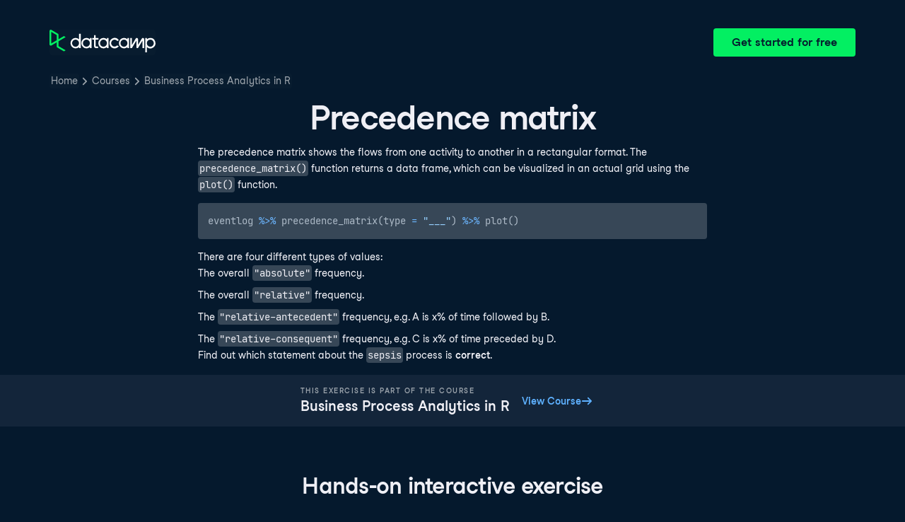

--- FILE ---
content_type: application/javascript; charset=UTF-8
request_url: https://campus.datacamp.com/_next/static/chunks/pages/_app-a2d7b8297e5d31e9.js
body_size: 58166
content:
(self.webpackChunk_N_E=self.webpackChunk_N_E||[]).push([[888],{54697:function(e,t,r){"use strict";r.d(t,{Z:function(){return m}});var a=r(16166),n=r(46411),i=r(26686),o=r(27563),s=r(20211),l=r(88160),c=r(92190),u=function(e,t,r){for(var a=0,i=0;a=i,i=(0,n.fj)(),38===a&&12===i&&(t[r]=1),!(0,n.r)(i);)(0,n.lp)();return(0,n.tP)(e,n.FK)},p=function(e,t){var r=-1,a=44;do switch((0,n.r)(a)){case 0:38===a&&12===(0,n.fj)()&&(t[r]=1),e[r]+=u(n.FK-1,t,r);break;case 2:e[r]+=(0,n.iF)(a);break;case 4:if(44===a){e[++r]=58===(0,n.fj)()?"&\f":"",t[r]=e[r].length;break}default:e[r]+=(0,i.Dp)(a)}while(a=(0,n.lp)());return e},h=new WeakMap,d=function(e){if("rule"===e.type&&e.parent&&!(e.length<1)){for(var t=e.value,r=e.parent,a=e.column===r.column&&e.line===r.line;"rule"!==r.type;)if(!(r=r.parent))return;if((1!==e.props.length||58===t.charCodeAt(0)||h.get(r))&&!a){h.set(e,!0);for(var i=[],o=(0,n.cE)(p((0,n.un)(t),i)),s=r.props,l=0,c=0;l<o.length;l++)for(var u=0;u<s.length;u++,c++)e.props[c]=i[l]?o[l].replace(/&\f/g,s[u]):s[u]+" "+o[l]}}},g=function(e){if("decl"===e.type){var t=e.value;108===t.charCodeAt(0)&&98===t.charCodeAt(2)&&(e.return="",e.value="")}},f=[function(e,t,r,a){if(e.length>-1&&!e.return)switch(e.type){case o.h5:e.return=function e(t,r){switch((0,i.vp)(t,r)){case 5103:return o.G$+"print-"+t+t;case 5737:case 4201:case 3177:case 3433:case 1641:case 4457:case 2921:case 5572:case 6356:case 5844:case 3191:case 6645:case 3005:case 6391:case 5879:case 5623:case 6135:case 4599:case 4855:case 4215:case 6389:case 5109:case 5365:case 5621:case 3829:return o.G$+t+t;case 5349:case 4246:case 4810:case 6968:case 2756:return o.G$+t+o.uj+t+o.MS+t+t;case 6828:case 4268:return o.G$+t+o.MS+t+t;case 6165:return o.G$+t+o.MS+"flex-"+t+t;case 5187:return o.G$+t+(0,i.gx)(t,/(\w+).+(:[^]+)/,o.G$+"box-$1$2"+o.MS+"flex-$1$2")+t;case 5443:return o.G$+t+o.MS+"flex-item-"+(0,i.gx)(t,/flex-|-self/,"")+t;case 4675:return o.G$+t+o.MS+"flex-line-pack"+(0,i.gx)(t,/align-content|flex-|-self/,"")+t;case 5548:return o.G$+t+o.MS+(0,i.gx)(t,"shrink","negative")+t;case 5292:return o.G$+t+o.MS+(0,i.gx)(t,"basis","preferred-size")+t;case 6060:return o.G$+"box-"+(0,i.gx)(t,"-grow","")+o.G$+t+o.MS+(0,i.gx)(t,"grow","positive")+t;case 4554:return o.G$+(0,i.gx)(t,/([^-])(transform)/g,"$1"+o.G$+"$2")+t;case 6187:return(0,i.gx)((0,i.gx)((0,i.gx)(t,/(zoom-|grab)/,o.G$+"$1"),/(image-set)/,o.G$+"$1"),t,"")+t;case 5495:case 3959:return(0,i.gx)(t,/(image-set\([^]*)/,o.G$+"$1$`$1");case 4968:return(0,i.gx)((0,i.gx)(t,/(.+:)(flex-)?(.*)/,o.G$+"box-pack:$3"+o.MS+"flex-pack:$3"),/s.+-b[^;]+/,"justify")+o.G$+t+t;case 4095:case 3583:case 4068:case 2532:return(0,i.gx)(t,/(.+)-inline(.+)/,o.G$+"$1$2")+t;case 8116:case 7059:case 5753:case 5535:case 5445:case 5701:case 4933:case 4677:case 5533:case 5789:case 5021:case 4765:if((0,i.to)(t)-1-r>6)switch((0,i.uO)(t,r+1)){case 109:if(45!==(0,i.uO)(t,r+4))break;case 102:return(0,i.gx)(t,/(.+:)(.+)-([^]+)/,"$1"+o.G$+"$2-$3$1"+o.uj+(108==(0,i.uO)(t,r+3)?"$3":"$2-$3"))+t;case 115:return~(0,i.Cw)(t,"stretch")?e((0,i.gx)(t,"stretch","fill-available"),r)+t:t}break;case 4949:if(115!==(0,i.uO)(t,r+1))break;case 6444:switch((0,i.uO)(t,(0,i.to)(t)-3-(~(0,i.Cw)(t,"!important")&&10))){case 107:return(0,i.gx)(t,":",":"+o.G$)+t;case 101:return(0,i.gx)(t,/(.+:)([^;!]+)(;|!.+)?/,"$1"+o.G$+(45===(0,i.uO)(t,14)?"inline-":"")+"box$3$1"+o.G$+"$2$3$1"+o.MS+"$2box$3")+t}break;case 5936:switch((0,i.uO)(t,r+11)){case 114:return o.G$+t+o.MS+(0,i.gx)(t,/[svh]\w+-[tblr]{2}/,"tb")+t;case 108:return o.G$+t+o.MS+(0,i.gx)(t,/[svh]\w+-[tblr]{2}/,"tb-rl")+t;case 45:return o.G$+t+o.MS+(0,i.gx)(t,/[svh]\w+-[tblr]{2}/,"lr")+t}return o.G$+t+o.MS+t+t}return t}(e.value,e.length);break;case o.lK:return(0,s.q)([(0,n.JG)(e,{value:(0,i.gx)(e.value,"@","@"+o.G$)})],a);case o.Fr:if(e.length)return(0,i.$e)(e.props,function(t){switch((0,i.EQ)(t,/(::plac\w+|:read-\w+)/)){case":read-only":case":read-write":return(0,s.q)([(0,n.JG)(e,{props:[(0,i.gx)(t,/:(read-\w+)/,":"+o.uj+"$1")]})],a);case"::placeholder":return(0,s.q)([(0,n.JG)(e,{props:[(0,i.gx)(t,/:(plac\w+)/,":"+o.G$+"input-$1")]}),(0,n.JG)(e,{props:[(0,i.gx)(t,/:(plac\w+)/,":"+o.uj+"$1")]}),(0,n.JG)(e,{props:[(0,i.gx)(t,/:(plac\w+)/,o.MS+"input-$1")]})],a)}return""})}}],m=function(e){var t=e.key;if("css"===t){var r=document.querySelectorAll("style[data-emotion]:not([data-s])");Array.prototype.forEach.call(r,function(e){-1!==e.getAttribute("data-emotion").indexOf(" ")&&(document.head.appendChild(e),e.setAttribute("data-s",""))})}var n=e.stylisPlugins||f,i={},o=[];u=e.container||document.head,Array.prototype.forEach.call(document.querySelectorAll('style[data-emotion^="'+t+' "]'),function(e){for(var t=e.getAttribute("data-emotion").split(" "),r=1;r<t.length;r++)i[t[r]]=!0;o.push(e)});var u,p,h,m=[s.P,(0,l.cD)(function(e){h.insert(e)})],b=(0,l.qR)([d,g].concat(n,m));p=function(e,t,r,a){var n;h=r,n=e?e+"{"+t.styles+"}":t.styles,(0,s.q)((0,c.MY)(n),b),a&&(y.inserted[t.name]=!0)};var y={key:t,sheet:new a.m({key:t,container:u,nonce:e.nonce,speedy:e.speedy,prepend:e.prepend,insertionPoint:e.insertionPoint}),nonce:e.nonce,inserted:i,registered:{},insert:p};return y.sheet.hydrate(o),y}},66292:function(e,t,r){"use strict";function a(e){for(var t,r=0,a=0,n=e.length;n>=4;++a,n-=4)t=(65535&(t=255&e.charCodeAt(a)|(255&e.charCodeAt(++a))<<8|(255&e.charCodeAt(++a))<<16|(255&e.charCodeAt(++a))<<24))*1540483477+((t>>>16)*59797<<16),t^=t>>>24,r=(65535&t)*1540483477+((t>>>16)*59797<<16)^(65535&r)*1540483477+((r>>>16)*59797<<16);switch(n){case 3:r^=(255&e.charCodeAt(a+2))<<16;case 2:r^=(255&e.charCodeAt(a+1))<<8;case 1:r^=255&e.charCodeAt(a),r=(65535&r)*1540483477+((r>>>16)*59797<<16)}return r^=r>>>13,(((r=(65535&r)*1540483477+((r>>>16)*59797<<16))^r>>>15)>>>0).toString(36)}r.d(t,{Z:function(){return a}})},45042:function(e,t,r){"use strict";function a(e){var t=Object.create(null);return function(r){return void 0===t[r]&&(t[r]=e(r)),t[r]}}r.d(t,{Z:function(){return a}})},38741:function(e,t,r){"use strict";r.d(t,{E:function(){return m},T:function(){return u},c:function(){return g},h:function(){return h},u:function(){return p},w:function(){return c}});var a=r(67294),n=r(54697),i=r(70444),o=r(94293),s=r(27278),l=a.createContext("undefined"!=typeof HTMLElement?(0,n.Z)({key:"css"}):null);l.Provider;var c=function(e){return(0,a.forwardRef)(function(t,r){return e(t,(0,a.useContext)(l),r)})},u=a.createContext({}),p=function(){return a.useContext(u)},h={}.hasOwnProperty,d="__EMOTION_TYPE_PLEASE_DO_NOT_USE__",g=function(e,t){var r={};for(var a in t)h.call(t,a)&&(r[a]=t[a]);return r[d]=e,r},f=function(e){var t=e.cache,r=e.serialized,a=e.isStringTag;return(0,i.hC)(t,r,a),(0,s.L)(function(){return(0,i.My)(t,r,a)}),null},m=c(function(e,t,r){var n=e.css;"string"==typeof n&&void 0!==t.registered[n]&&(n=t.registered[n]);var s=e[d],l=[n],c="";"string"==typeof e.className?c=(0,i.fp)(t.registered,l,e.className):null!=e.className&&(c=e.className+" ");var p=(0,o.O)(l,void 0,a.useContext(u));c+=t.key+"-"+p.name;var g={};for(var m in e)h.call(e,m)&&"css"!==m&&m!==d&&(g[m]=e[m]);return g.className=c,r&&(g.ref=r),a.createElement(a.Fragment,null,a.createElement(f,{cache:t,serialized:p,isStringTag:"string"==typeof s}),a.createElement(s,g))})},35944:function(e,t,r){"use strict";r.d(t,{BX:function(){return s},HY:function(){return i},tZ:function(){return o}});var a=r(85893),n=r(38741);r(67294),r(54697),r(8679),r(94293),r(27278);var i=a.Fragment;function o(e,t,r){return n.h.call(t,"css")?a.jsx(n.E,(0,n.c)(e,t),r):a.jsx(e,t,r)}function s(e,t,r){return n.h.call(t,"css")?a.jsxs(n.E,(0,n.c)(e,t),r):a.jsxs(e,t,r)}},94293:function(e,t,r){"use strict";r.d(t,{O:function(){return f}});var a,n=r(66292),i={animationIterationCount:1,aspectRatio:1,borderImageOutset:1,borderImageSlice:1,borderImageWidth:1,boxFlex:1,boxFlexGroup:1,boxOrdinalGroup:1,columnCount:1,columns:1,flex:1,flexGrow:1,flexPositive:1,flexShrink:1,flexNegative:1,flexOrder:1,gridRow:1,gridRowEnd:1,gridRowSpan:1,gridRowStart:1,gridColumn:1,gridColumnEnd:1,gridColumnSpan:1,gridColumnStart:1,msGridRow:1,msGridRowSpan:1,msGridColumn:1,msGridColumnSpan:1,fontWeight:1,lineHeight:1,opacity:1,order:1,orphans:1,tabSize:1,widows:1,zIndex:1,zoom:1,WebkitLineClamp:1,fillOpacity:1,floodOpacity:1,stopOpacity:1,strokeDasharray:1,strokeDashoffset:1,strokeMiterlimit:1,strokeOpacity:1,strokeWidth:1},o=r(45042),s=/[A-Z]|^ms/g,l=/_EMO_([^_]+?)_([^]*?)_EMO_/g,c=function(e){return 45===e.charCodeAt(1)},u=function(e){return null!=e&&"boolean"!=typeof e},p=(0,o.Z)(function(e){return c(e)?e:e.replace(s,"-$&").toLowerCase()}),h=function(e,t){switch(e){case"animation":case"animationName":if("string"==typeof t)return t.replace(l,function(e,t,r){return a={name:t,styles:r,next:a},t})}return 1===i[e]||c(e)||"number"!=typeof t||0===t?t:t+"px"};function d(e,t,r){if(null==r)return"";if(void 0!==r.__emotion_styles)return r;switch(typeof r){case"boolean":return"";case"object":if(1===r.anim)return a={name:r.name,styles:r.styles,next:a},r.name;if(void 0!==r.styles){var n=r.next;if(void 0!==n)for(;void 0!==n;)a={name:n.name,styles:n.styles,next:a},n=n.next;return r.styles+";"}return function(e,t,r){var a="";if(Array.isArray(r))for(var n=0;n<r.length;n++)a+=d(e,t,r[n])+";";else for(var i in r){var o=r[i];if("object"!=typeof o)null!=t&&void 0!==t[o]?a+=i+"{"+t[o]+"}":u(o)&&(a+=p(i)+":"+h(i,o)+";");else if(Array.isArray(o)&&"string"==typeof o[0]&&(null==t||void 0===t[o[0]]))for(var s=0;s<o.length;s++)u(o[s])&&(a+=p(i)+":"+h(i,o[s])+";");else{var l=d(e,t,o);switch(i){case"animation":case"animationName":a+=p(i)+":"+l+";";break;default:a+=i+"{"+l+"}"}}}return a}(e,t,r);case"function":if(void 0!==e){var i=a,o=r(e);return a=i,d(e,t,o)}}if(null==t)return r;var s=t[r];return void 0!==s?s:r}var g=/label:\s*([^\s;\n{]+)\s*(;|$)/g;function f(e,t,r){if(1===e.length&&"object"==typeof e[0]&&null!==e[0]&&void 0!==e[0].styles)return e[0];var i,o=!0,s="";a=void 0;var l=e[0];null==l||void 0===l.raw?(o=!1,s+=d(r,t,l)):s+=l[0];for(var c=1;c<e.length;c++)s+=d(r,t,e[c]),o&&(s+=l[c]);g.lastIndex=0;for(var u="";null!==(i=g.exec(s));)u+="-"+i[1];return{name:(0,n.Z)(s)+u,styles:s,next:a}}},16166:function(e,t,r){"use strict";r.d(t,{m:function(){return a}});var a=function(){function e(e){var t=this;this._insertTag=function(e){var r;r=0===t.tags.length?t.insertionPoint?t.insertionPoint.nextSibling:t.prepend?t.container.firstChild:t.before:t.tags[t.tags.length-1].nextSibling,t.container.insertBefore(e,r),t.tags.push(e)},this.isSpeedy=void 0===e.speedy||e.speedy,this.tags=[],this.ctr=0,this.nonce=e.nonce,this.key=e.key,this.container=e.container,this.prepend=e.prepend,this.insertionPoint=e.insertionPoint,this.before=null}var t=e.prototype;return t.hydrate=function(e){e.forEach(this._insertTag)},t.insert=function(e){if(this.ctr%(this.isSpeedy?65e3:1)==0){var t;this._insertTag(((t=document.createElement("style")).setAttribute("data-emotion",this.key),void 0!==this.nonce&&t.setAttribute("nonce",this.nonce),t.appendChild(document.createTextNode("")),t.setAttribute("data-s",""),t))}var r=this.tags[this.tags.length-1];if(this.isSpeedy){var a=function(e){if(e.sheet)return e.sheet;for(var t=0;t<document.styleSheets.length;t++)if(document.styleSheets[t].ownerNode===e)return document.styleSheets[t]}(r);try{a.insertRule(e,a.cssRules.length)}catch(e){}}else r.appendChild(document.createTextNode(e));this.ctr++},t.flush=function(){this.tags.forEach(function(e){var t;return null==(t=e.parentNode)?void 0:t.removeChild(e)}),this.tags=[],this.ctr=0},e}()},27278:function(e,t,r){"use strict";r.d(t,{L:function(){return o},j:function(){return s}});var a,n=r(67294),i=!!(a||(a=r.t(n,2))).useInsertionEffect&&(a||(a=r.t(n,2))).useInsertionEffect,o=i||function(e){return e()},s=i||n.useLayoutEffect},70444:function(e,t,r){"use strict";function a(e,t,r){var a="";return r.split(" ").forEach(function(r){void 0!==e[r]?t.push(e[r]+";"):a+=r+" "}),a}r.d(t,{My:function(){return i},fp:function(){return a},hC:function(){return n}});var n=function(e,t,r){var a=e.key+"-"+t.name;!1===r&&void 0===e.registered[a]&&(e.registered[a]=t.styles)},i=function(e,t,r){n(e,t,r);var a=e.key+"-"+t.name;if(void 0===e.inserted[t.name]){var i=t;do e.insert(t===i?"."+a:"",i,e.sheet,!0),i=i.next;while(void 0!==i)}}},8679:function(e,t,r){"use strict";var a=r(59864),n={childContextTypes:!0,contextType:!0,contextTypes:!0,defaultProps:!0,displayName:!0,getDefaultProps:!0,getDerivedStateFromError:!0,getDerivedStateFromProps:!0,mixins:!0,propTypes:!0,type:!0},i={name:!0,length:!0,prototype:!0,caller:!0,callee:!0,arguments:!0,arity:!0},o={$$typeof:!0,compare:!0,defaultProps:!0,displayName:!0,propTypes:!0,type:!0},s={};function l(e){return a.isMemo(e)?o:s[e.$$typeof]||n}s[a.ForwardRef]={$$typeof:!0,render:!0,defaultProps:!0,displayName:!0,propTypes:!0},s[a.Memo]=o;var c=Object.defineProperty,u=Object.getOwnPropertyNames,p=Object.getOwnPropertySymbols,h=Object.getOwnPropertyDescriptor,d=Object.getPrototypeOf,g=Object.prototype;e.exports=function e(t,r,a){if("string"!=typeof r){if(g){var n=d(r);n&&n!==g&&e(t,n,a)}var o=u(r);p&&(o=o.concat(p(r)));for(var s=l(t),f=l(r),m=0;m<o.length;++m){var b=o[m];if(!i[b]&&!(a&&a[b])&&!(f&&f[b])&&!(s&&s[b])){var y=h(r,b);try{c(t,b,y)}catch(e){}}}}return t}},81613:function(e,t,r){"use strict";var a=r(71739),n=r.n(a),i=/\s([^'"/\s><]+?)[\s/>]|([^\s=]+)=\s?(".*?"|'.*?')/g;function o(e){var t={type:"tag",name:"",voidElement:!1,attrs:{},children:[]},r=e.match(/<\/?([^\s]+?)[/\s>]/);if(r&&(t.name=r[1],(n()[r[1]]||"/"===e.charAt(e.length-2))&&(t.voidElement=!0),t.name.startsWith("!--"))){var a=e.indexOf("-->");return{type:"comment",comment:-1!==a?e.slice(4,a):""}}for(var o=new RegExp(i),s=null;null!==(s=o.exec(e));)if(s[0].trim()){if(s[1]){var l=s[1].trim(),c=[l,""];l.indexOf("=")>-1&&(c=l.split("=")),t.attrs[c[0]]=c[1],o.lastIndex--}else s[2]&&(t.attrs[s[2]]=s[3].trim().substring(1,s[3].length-1))}return t}var s=/<[a-zA-Z0-9\-\!\/](?:"[^"]*"|'[^']*'|[^'">])*>/g,l=/^\s*$/,c=Object.create(null);t.Z={parse:function(e,t){t||(t={}),t.components||(t.components=c);var r,a=[],n=[],i=-1,u=!1;if(0!==e.indexOf("<")){var p=e.indexOf("<");a.push({type:"text",content:-1===p?e:e.substring(0,p)})}return e.replace(s,function(s,c){if(u){if(s!=="</"+r.name+">")return;u=!1}var p,h="/"!==s.charAt(1),d=s.startsWith("<!--"),g=c+s.length,f=e.charAt(g);if(d){var m=o(s);return i<0?a.push(m):(p=n[i]).children.push(m),a}if(h&&(i++,"tag"===(r=o(s)).type&&t.components[r.name]&&(r.type="component",u=!0),r.voidElement||u||!f||"<"===f||r.children.push({type:"text",content:e.slice(g,e.indexOf("<",g))}),0===i&&a.push(r),(p=n[i-1])&&p.children.push(r),n[i]=r),(!h||r.voidElement)&&(i>-1&&(r.voidElement||r.name===s.slice(2,-1))&&(r=-1==--i?a:n[i]),!u&&"<"!==f&&f)){p=-1===i?a:n[i].children;var b=e.indexOf("<",g),y=e.slice(g,-1===b?void 0:b);l.test(y)&&(y=" "),(b>-1&&i+p.length>=0||" "!==y)&&p.push({type:"text",content:y})}}),a},stringify:function(e){return e.reduce(function(e,t){return e+function e(t,r){switch(r.type){case"text":return t+r.content;case"tag":return t+="<"+r.name+(r.attrs?function(e){var t=[];for(var r in e)t.push(r+'="'+e[r]+'"');return t.length?" "+t.join(" "):""}(r.attrs):"")+(r.voidElement?"/>":">"),r.voidElement?t:t+r.children.reduce(e,"")+"</"+r.name+">";case"comment":return t+"<!--"+r.comment+"-->"}}("",t)},"")}}},78600:function(e,t,r){"use strict";function a(e,t,r){function a(e){return e&&e.indexOf("###")>-1?e.replace(/###/g,"."):e}function n(){return!e||"string"==typeof e}for(var i="string"!=typeof t?[].concat(t):t.split(".");i.length>1;){if(n())return{};var o=a(i.shift());!e[o]&&r&&(e[o]=new r),e=e[o]}return n()?{}:{obj:e,k:a(i.shift())}}r.r(t),r.d(t,{default:function(){return eT}});var n,i,o,s,l,c,u,p,h,d,g,f,m=[],b=m.forEach,y=m.slice,v=function(e,t){return(v=Object.setPrototypeOf||({__proto__:[]})instanceof Array&&function(e,t){e.__proto__=t}||function(e,t){for(var r in t)Object.prototype.hasOwnProperty.call(t,r)&&(e[r]=t[r])})(e,t)};function k(e,t){if("function"!=typeof t&&null!==t)throw TypeError("Class extends value "+String(t)+" is not a constructor or null");function r(){this.constructor=e}v(e,t),e.prototype=null===t?Object.create(t):(r.prototype=t.prototype,new r)}var S=function(){return(S=Object.assign||function(e){for(var t,r=1,a=arguments.length;r<a;r++)for(var n in t=arguments[r])Object.prototype.hasOwnProperty.call(t,n)&&(e[n]=t[n]);return e}).apply(this,arguments)};function E(e,t,r){if(r||2==arguments.length)for(var a,n=0,i=t.length;n<i;n++)!a&&n in t||(a||(a=Array.prototype.slice.call(t,0,n)),a[n]=t[n]);return e.concat(a||Array.prototype.slice.call(t))}function A(e,t){var r=t&&t.cache?t.cache:x,a=t&&t.serializer?t.serializer:C;return(t&&t.strategy?t.strategy:function(e,t){var r,a,n=1===e.length?P:w;return r=t.cache.create(),a=t.serializer,n.bind(this,e,r,a)})(e,{cache:r,serializer:a})}function P(e,t,r,a){var n=null==a||"number"==typeof a||"boolean"==typeof a?a:r(a),i=t.get(n);return void 0===i&&(i=e.call(this,a),t.set(n,i)),i}function w(e,t,r){var a=Array.prototype.slice.call(arguments,3),n=r(a),i=t.get(n);return void 0===i&&(i=e.apply(this,a),t.set(n,i)),i}"function"==typeof SuppressedError&&SuppressedError;var C=function(){return JSON.stringify(arguments)},L=function(){function e(){this.cache=Object.create(null)}return e.prototype.get=function(e){return this.cache[e]},e.prototype.set=function(e,t){this.cache[e]=t},e}(),x={create:function(){return new L}},T={variadic:function(e,t){var r,a;return r=t.cache.create(),a=t.serializer,w.bind(this,e,r,a)},monadic:function(e,t){var r,a;return r=t.cache.create(),a=t.serializer,P.bind(this,e,r,a)}};function O(e){return e.type===u.literal}function I(e){return e.type===u.number}function D(e){return e.type===u.date}function B(e){return e.type===u.time}function N(e){return e.type===u.select}function R(e){return e.type===u.plural}function H(e){return e.type===u.tag}function M(e){return!!(e&&"object"==typeof e&&e.type===p.number)}function z(e){return!!(e&&"object"==typeof e&&e.type===p.dateTime)}(n=c||(c={}))[n.EXPECT_ARGUMENT_CLOSING_BRACE=1]="EXPECT_ARGUMENT_CLOSING_BRACE",n[n.EMPTY_ARGUMENT=2]="EMPTY_ARGUMENT",n[n.MALFORMED_ARGUMENT=3]="MALFORMED_ARGUMENT",n[n.EXPECT_ARGUMENT_TYPE=4]="EXPECT_ARGUMENT_TYPE",n[n.INVALID_ARGUMENT_TYPE=5]="INVALID_ARGUMENT_TYPE",n[n.EXPECT_ARGUMENT_STYLE=6]="EXPECT_ARGUMENT_STYLE",n[n.INVALID_NUMBER_SKELETON=7]="INVALID_NUMBER_SKELETON",n[n.INVALID_DATE_TIME_SKELETON=8]="INVALID_DATE_TIME_SKELETON",n[n.EXPECT_NUMBER_SKELETON=9]="EXPECT_NUMBER_SKELETON",n[n.EXPECT_DATE_TIME_SKELETON=10]="EXPECT_DATE_TIME_SKELETON",n[n.UNCLOSED_QUOTE_IN_ARGUMENT_STYLE=11]="UNCLOSED_QUOTE_IN_ARGUMENT_STYLE",n[n.EXPECT_SELECT_ARGUMENT_OPTIONS=12]="EXPECT_SELECT_ARGUMENT_OPTIONS",n[n.EXPECT_PLURAL_ARGUMENT_OFFSET_VALUE=13]="EXPECT_PLURAL_ARGUMENT_OFFSET_VALUE",n[n.INVALID_PLURAL_ARGUMENT_OFFSET_VALUE=14]="INVALID_PLURAL_ARGUMENT_OFFSET_VALUE",n[n.EXPECT_SELECT_ARGUMENT_SELECTOR=15]="EXPECT_SELECT_ARGUMENT_SELECTOR",n[n.EXPECT_PLURAL_ARGUMENT_SELECTOR=16]="EXPECT_PLURAL_ARGUMENT_SELECTOR",n[n.EXPECT_SELECT_ARGUMENT_SELECTOR_FRAGMENT=17]="EXPECT_SELECT_ARGUMENT_SELECTOR_FRAGMENT",n[n.EXPECT_PLURAL_ARGUMENT_SELECTOR_FRAGMENT=18]="EXPECT_PLURAL_ARGUMENT_SELECTOR_FRAGMENT",n[n.INVALID_PLURAL_ARGUMENT_SELECTOR=19]="INVALID_PLURAL_ARGUMENT_SELECTOR",n[n.DUPLICATE_PLURAL_ARGUMENT_SELECTOR=20]="DUPLICATE_PLURAL_ARGUMENT_SELECTOR",n[n.DUPLICATE_SELECT_ARGUMENT_SELECTOR=21]="DUPLICATE_SELECT_ARGUMENT_SELECTOR",n[n.MISSING_OTHER_CLAUSE=22]="MISSING_OTHER_CLAUSE",n[n.INVALID_TAG=23]="INVALID_TAG",n[n.INVALID_TAG_NAME=25]="INVALID_TAG_NAME",n[n.UNMATCHED_CLOSING_TAG=26]="UNMATCHED_CLOSING_TAG",n[n.UNCLOSED_TAG=27]="UNCLOSED_TAG",(i=u||(u={}))[i.literal=0]="literal",i[i.argument=1]="argument",i[i.number=2]="number",i[i.date=3]="date",i[i.time=4]="time",i[i.select=5]="select",i[i.plural=6]="plural",i[i.pound=7]="pound",i[i.tag=8]="tag",(o=p||(p={}))[o.number=0]="number",o[o.dateTime=1]="dateTime";var j=/[ \xA0\u1680\u2000-\u200A\u202F\u205F\u3000]/,_=/(?:[Eec]{1,6}|G{1,5}|[Qq]{1,5}|(?:[yYur]+|U{1,5})|[ML]{1,5}|d{1,2}|D{1,3}|F{1}|[abB]{1,5}|[hkHK]{1,2}|w{1,2}|W{1}|m{1,2}|s{1,2}|[zZOvVxX]{1,4})(?=([^']*'[^']*')*[^']*$)/g,G=/[\t-\r \x85\u200E\u200F\u2028\u2029]/i,$=/^\.(?:(0+)(\*)?|(#+)|(0+)(#+))$/g,F=/^(@+)?(\+|#+)?[rs]?$/g,U=/(\*)(0+)|(#+)(0+)|(0+)/g,V=/^(0+)$/;function K(e){var t={};return"r"===e[e.length-1]?t.roundingPriority="morePrecision":"s"===e[e.length-1]&&(t.roundingPriority="lessPrecision"),e.replace(F,function(e,r,a){return"string"!=typeof a?(t.minimumSignificantDigits=r.length,t.maximumSignificantDigits=r.length):"+"===a?t.minimumSignificantDigits=r.length:"#"===r[0]?t.maximumSignificantDigits=r.length:(t.minimumSignificantDigits=r.length,t.maximumSignificantDigits=r.length+("string"==typeof a?a.length:0)),""}),t}function q(e){switch(e){case"sign-auto":return{signDisplay:"auto"};case"sign-accounting":case"()":return{currencySign:"accounting"};case"sign-always":case"+!":return{signDisplay:"always"};case"sign-accounting-always":case"()!":return{signDisplay:"always",currencySign:"accounting"};case"sign-except-zero":case"+?":return{signDisplay:"exceptZero"};case"sign-accounting-except-zero":case"()?":return{signDisplay:"exceptZero",currencySign:"accounting"};case"sign-never":case"+_":return{signDisplay:"never"}}}function J(e){return q(e)||{}}var W={"001":["H","h"],419:["h","H","hB","hb"],AC:["H","h","hb","hB"],AD:["H","hB"],AE:["h","hB","hb","H"],AF:["H","hb","hB","h"],AG:["h","hb","H","hB"],AI:["H","h","hb","hB"],AL:["h","H","hB"],AM:["H","hB"],AO:["H","hB"],AR:["h","H","hB","hb"],AS:["h","H"],AT:["H","hB"],AU:["h","hb","H","hB"],AW:["H","hB"],AX:["H"],AZ:["H","hB","h"],BA:["H","hB","h"],BB:["h","hb","H","hB"],BD:["h","hB","H"],BE:["H","hB"],BF:["H","hB"],BG:["H","hB","h"],BH:["h","hB","hb","H"],BI:["H","h"],BJ:["H","hB"],BL:["H","hB"],BM:["h","hb","H","hB"],BN:["hb","hB","h","H"],BO:["h","H","hB","hb"],BQ:["H"],BR:["H","hB"],BS:["h","hb","H","hB"],BT:["h","H"],BW:["H","h","hb","hB"],BY:["H","h"],BZ:["H","h","hb","hB"],CA:["h","hb","H","hB"],CC:["H","h","hb","hB"],CD:["hB","H"],CF:["H","h","hB"],CG:["H","hB"],CH:["H","hB","h"],CI:["H","hB"],CK:["H","h","hb","hB"],CL:["h","H","hB","hb"],CM:["H","h","hB"],CN:["H","hB","hb","h"],CO:["h","H","hB","hb"],CP:["H"],CR:["h","H","hB","hb"],CU:["h","H","hB","hb"],CV:["H","hB"],CW:["H","hB"],CX:["H","h","hb","hB"],CY:["h","H","hb","hB"],CZ:["H"],DE:["H","hB"],DG:["H","h","hb","hB"],DJ:["h","H"],DK:["H"],DM:["h","hb","H","hB"],DO:["h","H","hB","hb"],DZ:["h","hB","hb","H"],EA:["H","h","hB","hb"],EC:["h","H","hB","hb"],EE:["H","hB"],EG:["h","hB","hb","H"],EH:["h","hB","hb","H"],ER:["h","H"],ES:["H","hB","h","hb"],ET:["hB","hb","h","H"],FI:["H"],FJ:["h","hb","H","hB"],FK:["H","h","hb","hB"],FM:["h","hb","H","hB"],FO:["H","h"],FR:["H","hB"],GA:["H","hB"],GB:["H","h","hb","hB"],GD:["h","hb","H","hB"],GE:["H","hB","h"],GF:["H","hB"],GG:["H","h","hb","hB"],GH:["h","H"],GI:["H","h","hb","hB"],GL:["H","h"],GM:["h","hb","H","hB"],GN:["H","hB"],GP:["H","hB"],GQ:["H","hB","h","hb"],GR:["h","H","hb","hB"],GT:["h","H","hB","hb"],GU:["h","hb","H","hB"],GW:["H","hB"],GY:["h","hb","H","hB"],HK:["h","hB","hb","H"],HN:["h","H","hB","hb"],HR:["H","hB"],HU:["H","h"],IC:["H","h","hB","hb"],ID:["H"],IE:["H","h","hb","hB"],IL:["H","hB"],IM:["H","h","hb","hB"],IN:["h","H"],IO:["H","h","hb","hB"],IQ:["h","hB","hb","H"],IR:["hB","H"],IS:["H"],IT:["H","hB"],JE:["H","h","hb","hB"],JM:["h","hb","H","hB"],JO:["h","hB","hb","H"],JP:["H","K","h"],KE:["hB","hb","H","h"],KG:["H","h","hB","hb"],KH:["hB","h","H","hb"],KI:["h","hb","H","hB"],KM:["H","h","hB","hb"],KN:["h","hb","H","hB"],KP:["h","H","hB","hb"],KR:["h","H","hB","hb"],KW:["h","hB","hb","H"],KY:["h","hb","H","hB"],KZ:["H","hB"],LA:["H","hb","hB","h"],LB:["h","hB","hb","H"],LC:["h","hb","H","hB"],LI:["H","hB","h"],LK:["H","h","hB","hb"],LR:["h","hb","H","hB"],LS:["h","H"],LT:["H","h","hb","hB"],LU:["H","h","hB"],LV:["H","hB","hb","h"],LY:["h","hB","hb","H"],MA:["H","h","hB","hb"],MC:["H","hB"],MD:["H","hB"],ME:["H","hB","h"],MF:["H","hB"],MG:["H","h"],MH:["h","hb","H","hB"],MK:["H","h","hb","hB"],ML:["H"],MM:["hB","hb","H","h"],MN:["H","h","hb","hB"],MO:["h","hB","hb","H"],MP:["h","hb","H","hB"],MQ:["H","hB"],MR:["h","hB","hb","H"],MS:["H","h","hb","hB"],MT:["H","h"],MU:["H","h"],MV:["H","h"],MW:["h","hb","H","hB"],MX:["h","H","hB","hb"],MY:["hb","hB","h","H"],MZ:["H","hB"],NA:["h","H","hB","hb"],NC:["H","hB"],NE:["H"],NF:["H","h","hb","hB"],NG:["H","h","hb","hB"],NI:["h","H","hB","hb"],NL:["H","hB"],NO:["H","h"],NP:["H","h","hB"],NR:["H","h","hb","hB"],NU:["H","h","hb","hB"],NZ:["h","hb","H","hB"],OM:["h","hB","hb","H"],PA:["h","H","hB","hb"],PE:["h","H","hB","hb"],PF:["H","h","hB"],PG:["h","H"],PH:["h","hB","hb","H"],PK:["h","hB","H"],PL:["H","h"],PM:["H","hB"],PN:["H","h","hb","hB"],PR:["h","H","hB","hb"],PS:["h","hB","hb","H"],PT:["H","hB"],PW:["h","H"],PY:["h","H","hB","hb"],QA:["h","hB","hb","H"],RE:["H","hB"],RO:["H","hB"],RS:["H","hB","h"],RU:["H"],RW:["H","h"],SA:["h","hB","hb","H"],SB:["h","hb","H","hB"],SC:["H","h","hB"],SD:["h","hB","hb","H"],SE:["H"],SG:["h","hb","H","hB"],SH:["H","h","hb","hB"],SI:["H","hB"],SJ:["H"],SK:["H"],SL:["h","hb","H","hB"],SM:["H","h","hB"],SN:["H","h","hB"],SO:["h","H"],SR:["H","hB"],SS:["h","hb","H","hB"],ST:["H","hB"],SV:["h","H","hB","hb"],SX:["H","h","hb","hB"],SY:["h","hB","hb","H"],SZ:["h","hb","H","hB"],TA:["H","h","hb","hB"],TC:["h","hb","H","hB"],TD:["h","H","hB"],TF:["H","h","hB"],TG:["H","hB"],TH:["H","h"],TJ:["H","h"],TL:["H","hB","hb","h"],TM:["H","h"],TN:["h","hB","hb","H"],TO:["h","H"],TR:["H","hB"],TT:["h","hb","H","hB"],TW:["hB","hb","h","H"],TZ:["hB","hb","H","h"],UA:["H","hB","h"],UG:["hB","hb","H","h"],UM:["h","hb","H","hB"],US:["h","hb","H","hB"],UY:["h","H","hB","hb"],UZ:["H","hB","h"],VA:["H","h","hB"],VC:["h","hb","H","hB"],VE:["h","H","hB","hb"],VG:["h","hb","H","hB"],VI:["h","hb","H","hB"],VN:["H","h"],VU:["h","H"],WF:["H","hB"],WS:["h","H"],XK:["H","hB","h"],YE:["h","hB","hb","H"],YT:["H","hB"],ZA:["H","h","hb","hB"],ZM:["h","hb","H","hB"],ZW:["H","h"],"af-ZA":["H","h","hB","hb"],"ar-001":["h","hB","hb","H"],"ca-ES":["H","h","hB"],"en-001":["h","hb","H","hB"],"en-HK":["h","hb","H","hB"],"en-IL":["H","h","hb","hB"],"en-MY":["h","hb","H","hB"],"es-BR":["H","h","hB","hb"],"es-ES":["H","h","hB","hb"],"es-GQ":["H","h","hB","hb"],"fr-CA":["H","h","hB"],"gl-ES":["H","h","hB"],"gu-IN":["hB","hb","h","H"],"hi-IN":["hB","h","H"],"it-CH":["H","h","hB"],"it-IT":["H","h","hB"],"kn-IN":["hB","h","H"],"ml-IN":["hB","h","H"],"mr-IN":["hB","hb","h","H"],"pa-IN":["hB","hb","h","H"],"ta-IN":["hB","h","hb","H"],"te-IN":["hB","h","H"],"zu-ZA":["H","hB","hb","h"]},Z=new RegExp("^".concat(j.source,"*")),X=new RegExp("".concat(j.source,"*$"));function Y(e,t){return{start:e,end:t}}var Q=!!String.prototype.startsWith&&"_a".startsWith("a",1),ee=!!String.fromCodePoint,et=!!Object.fromEntries,er=!!String.prototype.codePointAt,ea=!!String.prototype.trimStart,en=!!String.prototype.trimEnd,ei=Number.isSafeInteger?Number.isSafeInteger:function(e){return"number"==typeof e&&isFinite(e)&&Math.floor(e)===e&&9007199254740991>=Math.abs(e)},eo=!0;try{var es=eg("([^\\p{White_Space}\\p{Pattern_Syntax}]*)","yu");eo=(null===(h=es.exec("a"))||void 0===h?void 0:h[0])==="a"}catch(e){eo=!1}var el=Q?function(e,t,r){return e.startsWith(t,r)}:function(e,t,r){return e.slice(r,r+t.length)===t},ec=ee?String.fromCodePoint:function(){for(var e,t=[],r=0;r<arguments.length;r++)t[r]=arguments[r];for(var a="",n=t.length,i=0;n>i;){if((e=t[i++])>1114111)throw RangeError(e+" is not a valid code point");a+=e<65536?String.fromCharCode(e):String.fromCharCode(((e-=65536)>>10)+55296,e%1024+56320)}return a},eu=et?Object.fromEntries:function(e){for(var t={},r=0;r<e.length;r++){var a=e[r],n=a[0],i=a[1];t[n]=i}return t},ep=er?function(e,t){return e.codePointAt(t)}:function(e,t){var r,a=e.length;if(!(t<0)&&!(t>=a)){var n=e.charCodeAt(t);return n<55296||n>56319||t+1===a||(r=e.charCodeAt(t+1))<56320||r>57343?n:(n-55296<<10)+(r-56320)+65536}},eh=ea?function(e){return e.trimStart()}:function(e){return e.replace(Z,"")},ed=en?function(e){return e.trimEnd()}:function(e){return e.replace(X,"")};function eg(e,t){return new RegExp(e,t)}if(eo){var ef=eg("([^\\p{White_Space}\\p{Pattern_Syntax}]*)","yu");d=function(e,t){var r;return ef.lastIndex=t,null!==(r=ef.exec(e)[1])&&void 0!==r?r:""}}else d=function(e,t){for(var r=[];;){var a,n=ep(e,t);if(void 0===n||ey(n)||(a=n)>=33&&a<=35||36===a||a>=37&&a<=39||40===a||41===a||42===a||43===a||44===a||45===a||a>=46&&a<=47||a>=58&&a<=59||a>=60&&a<=62||a>=63&&a<=64||91===a||92===a||93===a||94===a||96===a||123===a||124===a||125===a||126===a||161===a||a>=162&&a<=165||166===a||167===a||169===a||171===a||172===a||174===a||176===a||177===a||182===a||187===a||191===a||215===a||247===a||a>=8208&&a<=8213||a>=8214&&a<=8215||8216===a||8217===a||8218===a||a>=8219&&a<=8220||8221===a||8222===a||8223===a||a>=8224&&a<=8231||a>=8240&&a<=8248||8249===a||8250===a||a>=8251&&a<=8254||a>=8257&&a<=8259||8260===a||8261===a||8262===a||a>=8263&&a<=8273||8274===a||8275===a||a>=8277&&a<=8286||a>=8592&&a<=8596||a>=8597&&a<=8601||a>=8602&&a<=8603||a>=8604&&a<=8607||8608===a||a>=8609&&a<=8610||8611===a||a>=8612&&a<=8613||8614===a||a>=8615&&a<=8621||8622===a||a>=8623&&a<=8653||a>=8654&&a<=8655||a>=8656&&a<=8657||8658===a||8659===a||8660===a||a>=8661&&a<=8691||a>=8692&&a<=8959||a>=8960&&a<=8967||8968===a||8969===a||8970===a||8971===a||a>=8972&&a<=8991||a>=8992&&a<=8993||a>=8994&&a<=9e3||9001===a||9002===a||a>=9003&&a<=9083||9084===a||a>=9085&&a<=9114||a>=9115&&a<=9139||a>=9140&&a<=9179||a>=9180&&a<=9185||a>=9186&&a<=9254||a>=9255&&a<=9279||a>=9280&&a<=9290||a>=9291&&a<=9311||a>=9472&&a<=9654||9655===a||a>=9656&&a<=9664||9665===a||a>=9666&&a<=9719||a>=9720&&a<=9727||a>=9728&&a<=9838||9839===a||a>=9840&&a<=10087||10088===a||10089===a||10090===a||10091===a||10092===a||10093===a||10094===a||10095===a||10096===a||10097===a||10098===a||10099===a||10100===a||10101===a||a>=10132&&a<=10175||a>=10176&&a<=10180||10181===a||10182===a||a>=10183&&a<=10213||10214===a||10215===a||10216===a||10217===a||10218===a||10219===a||10220===a||10221===a||10222===a||10223===a||a>=10224&&a<=10239||a>=10240&&a<=10495||a>=10496&&a<=10626||10627===a||10628===a||10629===a||10630===a||10631===a||10632===a||10633===a||10634===a||10635===a||10636===a||10637===a||10638===a||10639===a||10640===a||10641===a||10642===a||10643===a||10644===a||10645===a||10646===a||10647===a||10648===a||a>=10649&&a<=10711||10712===a||10713===a||10714===a||10715===a||a>=10716&&a<=10747||10748===a||10749===a||a>=10750&&a<=11007||a>=11008&&a<=11055||a>=11056&&a<=11076||a>=11077&&a<=11078||a>=11079&&a<=11084||a>=11085&&a<=11123||a>=11124&&a<=11125||a>=11126&&a<=11157||11158===a||a>=11159&&a<=11263||a>=11776&&a<=11777||11778===a||11779===a||11780===a||11781===a||a>=11782&&a<=11784||11785===a||11786===a||11787===a||11788===a||11789===a||a>=11790&&a<=11798||11799===a||a>=11800&&a<=11801||11802===a||11803===a||11804===a||11805===a||a>=11806&&a<=11807||11808===a||11809===a||11810===a||11811===a||11812===a||11813===a||11814===a||11815===a||11816===a||11817===a||a>=11818&&a<=11822||11823===a||a>=11824&&a<=11833||a>=11834&&a<=11835||a>=11836&&a<=11839||11840===a||11841===a||11842===a||a>=11843&&a<=11855||a>=11856&&a<=11857||11858===a||a>=11859&&a<=11903||a>=12289&&a<=12291||12296===a||12297===a||12298===a||12299===a||12300===a||12301===a||12302===a||12303===a||12304===a||12305===a||a>=12306&&a<=12307||12308===a||12309===a||12310===a||12311===a||12312===a||12313===a||12314===a||12315===a||12316===a||12317===a||a>=12318&&a<=12319||12320===a||12336===a||64830===a||64831===a||a>=65093&&a<=65094)break;r.push(n),t+=n>=65536?2:1}return ec.apply(void 0,r)};var em=function(){function e(e,t){void 0===t&&(t={}),this.message=e,this.position={offset:0,line:1,column:1},this.ignoreTag=!!t.ignoreTag,this.locale=t.locale,this.requiresOtherClause=!!t.requiresOtherClause,this.shouldParseSkeletons=!!t.shouldParseSkeletons}return e.prototype.parse=function(){if(0!==this.offset())throw Error("parser can only be used once");return this.parseMessage(0,"",!1)},e.prototype.parseMessage=function(e,t,r){for(var a=[];!this.isEOF();){var n=this.char();if(123===n){var i=this.parseArgument(e,r);if(i.err)return i;a.push(i.val)}else if(125===n&&e>0)break;else if(35===n&&("plural"===t||"selectordinal"===t)){var o=this.clonePosition();this.bump(),a.push({type:u.pound,location:Y(o,this.clonePosition())})}else if(60!==n||this.ignoreTag||47!==this.peek()){if(60===n&&!this.ignoreTag&&eb(this.peek()||0)){var i=this.parseTag(e,t);if(i.err)return i;a.push(i.val)}else{var i=this.parseLiteral(e,t);if(i.err)return i;a.push(i.val)}}else{if(!r)return this.error(c.UNMATCHED_CLOSING_TAG,Y(this.clonePosition(),this.clonePosition()));break}}return{val:a,err:null}},e.prototype.parseTag=function(e,t){var r=this.clonePosition();this.bump();var a=this.parseTagName();if(this.bumpSpace(),this.bumpIf("/>"))return{val:{type:u.literal,value:"<".concat(a,"/>"),location:Y(r,this.clonePosition())},err:null};if(!this.bumpIf(">"))return this.error(c.INVALID_TAG,Y(r,this.clonePosition()));var n=this.parseMessage(e+1,t,!0);if(n.err)return n;var i=n.val,o=this.clonePosition();if(!this.bumpIf("</"))return this.error(c.UNCLOSED_TAG,Y(r,this.clonePosition()));if(this.isEOF()||!eb(this.char()))return this.error(c.INVALID_TAG,Y(o,this.clonePosition()));var s=this.clonePosition();return a!==this.parseTagName()?this.error(c.UNMATCHED_CLOSING_TAG,Y(s,this.clonePosition())):(this.bumpSpace(),this.bumpIf(">"))?{val:{type:u.tag,value:a,children:i,location:Y(r,this.clonePosition())},err:null}:this.error(c.INVALID_TAG,Y(o,this.clonePosition()))},e.prototype.parseTagName=function(){var e,t=this.offset();for(this.bump();!this.isEOF()&&(45===(e=this.char())||46===e||e>=48&&e<=57||95===e||e>=97&&e<=122||e>=65&&e<=90||183==e||e>=192&&e<=214||e>=216&&e<=246||e>=248&&e<=893||e>=895&&e<=8191||e>=8204&&e<=8205||e>=8255&&e<=8256||e>=8304&&e<=8591||e>=11264&&e<=12271||e>=12289&&e<=55295||e>=63744&&e<=64975||e>=65008&&e<=65533||e>=65536&&e<=983039);)this.bump();return this.message.slice(t,this.offset())},e.prototype.parseLiteral=function(e,t){for(var r=this.clonePosition(),a="";;){var n=this.tryParseQuote(t);if(n){a+=n;continue}var i=this.tryParseUnquoted(e,t);if(i){a+=i;continue}var o=this.tryParseLeftAngleBracket();if(o){a+=o;continue}break}var s=Y(r,this.clonePosition());return{val:{type:u.literal,value:a,location:s},err:null}},e.prototype.tryParseLeftAngleBracket=function(){var e;return this.isEOF()||60!==this.char()||!this.ignoreTag&&(eb(e=this.peek()||0)||47===e)?null:(this.bump(),"<")},e.prototype.tryParseQuote=function(e){if(this.isEOF()||39!==this.char())return null;switch(this.peek()){case 39:return this.bump(),this.bump(),"'";case 123:case 60:case 62:case 125:break;case 35:if("plural"===e||"selectordinal"===e)break;return null;default:return null}this.bump();var t=[this.char()];for(this.bump();!this.isEOF();){var r=this.char();if(39===r){if(39===this.peek())t.push(39),this.bump();else{this.bump();break}}else t.push(r);this.bump()}return ec.apply(void 0,t)},e.prototype.tryParseUnquoted=function(e,t){if(this.isEOF())return null;var r=this.char();return 60===r||123===r||35===r&&("plural"===t||"selectordinal"===t)||125===r&&e>0?null:(this.bump(),ec(r))},e.prototype.parseArgument=function(e,t){var r=this.clonePosition();if(this.bump(),this.bumpSpace(),this.isEOF())return this.error(c.EXPECT_ARGUMENT_CLOSING_BRACE,Y(r,this.clonePosition()));if(125===this.char())return this.bump(),this.error(c.EMPTY_ARGUMENT,Y(r,this.clonePosition()));var a=this.parseIdentifierIfPossible().value;if(!a)return this.error(c.MALFORMED_ARGUMENT,Y(r,this.clonePosition()));if(this.bumpSpace(),this.isEOF())return this.error(c.EXPECT_ARGUMENT_CLOSING_BRACE,Y(r,this.clonePosition()));switch(this.char()){case 125:return this.bump(),{val:{type:u.argument,value:a,location:Y(r,this.clonePosition())},err:null};case 44:if(this.bump(),this.bumpSpace(),this.isEOF())return this.error(c.EXPECT_ARGUMENT_CLOSING_BRACE,Y(r,this.clonePosition()));return this.parseArgumentOptions(e,t,a,r);default:return this.error(c.MALFORMED_ARGUMENT,Y(r,this.clonePosition()))}},e.prototype.parseIdentifierIfPossible=function(){var e=this.clonePosition(),t=this.offset(),r=d(this.message,t),a=t+r.length;return this.bumpTo(a),{value:r,location:Y(e,this.clonePosition())}},e.prototype.parseArgumentOptions=function(e,t,r,a){var n,i=this.clonePosition(),o=this.parseIdentifierIfPossible().value,s=this.clonePosition();switch(o){case"":return this.error(c.EXPECT_ARGUMENT_TYPE,Y(i,s));case"number":case"date":case"time":this.bumpSpace();var l=null;if(this.bumpIf(",")){this.bumpSpace();var h=this.clonePosition(),d=this.parseSimpleArgStyleIfPossible();if(d.err)return d;var g=ed(d.val);if(0===g.length)return this.error(c.EXPECT_ARGUMENT_STYLE,Y(this.clonePosition(),this.clonePosition()));l={style:g,styleLocation:Y(h,this.clonePosition())}}var f=this.tryParseArgumentClose(a);if(f.err)return f;var m=Y(a,this.clonePosition());if(l&&el(null==l?void 0:l.style,"::",0)){var b,y=eh(l.style.slice(2));if("number"===o){var d=this.parseNumberSkeletonFromString(y,l.styleLocation);if(d.err)return d;return{val:{type:u.number,value:r,location:m,style:d.val},err:null}}if(0===y.length)return this.error(c.EXPECT_DATE_TIME_SKELETON,m);var v=y;this.locale&&(v=function(e,t){for(var r="",a=0;a<e.length;a++){var n=e.charAt(a);if("j"===n){for(var i=0;a+1<e.length&&e.charAt(a+1)===n;)i++,a++;var o=1+(1&i),s=i<2?1:3+(i>>1),l=function(e){var t,r=e.hourCycle;if(void 0===r&&e.hourCycles&&e.hourCycles.length&&(r=e.hourCycles[0]),r)switch(r){case"h24":return"k";case"h23":return"H";case"h12":return"h";case"h11":return"K";default:throw Error("Invalid hourCycle")}var a=e.language;return"root"!==a&&(t=e.maximize().region),(W[t||""]||W[a||""]||W["".concat(a,"-001")]||W["001"])[0]}(t);for(("H"==l||"k"==l)&&(s=0);s-- >0;)r+="a";for(;o-- >0;)r=l+r}else"J"===n?r+="H":r+=n}return r}(y,this.locale));var g={type:p.dateTime,pattern:v,location:l.styleLocation,parsedOptions:this.shouldParseSkeletons?(b={},v.replace(_,function(e){var t=e.length;switch(e[0]){case"G":b.era=4===t?"long":5===t?"narrow":"short";break;case"y":b.year=2===t?"2-digit":"numeric";break;case"Y":case"u":case"U":case"r":throw RangeError("`Y/u/U/r` (year) patterns are not supported, use `y` instead");case"q":case"Q":throw RangeError("`q/Q` (quarter) patterns are not supported");case"M":case"L":b.month=["numeric","2-digit","short","long","narrow"][t-1];break;case"w":case"W":throw RangeError("`w/W` (week) patterns are not supported");case"d":b.day=["numeric","2-digit"][t-1];break;case"D":case"F":case"g":throw RangeError("`D/F/g` (day) patterns are not supported, use `d` instead");case"E":b.weekday=4===t?"long":5===t?"narrow":"short";break;case"e":if(t<4)throw RangeError("`e..eee` (weekday) patterns are not supported");b.weekday=["short","long","narrow","short"][t-4];break;case"c":if(t<4)throw RangeError("`c..ccc` (weekday) patterns are not supported");b.weekday=["short","long","narrow","short"][t-4];break;case"a":b.hour12=!0;break;case"b":case"B":throw RangeError("`b/B` (period) patterns are not supported, use `a` instead");case"h":b.hourCycle="h12",b.hour=["numeric","2-digit"][t-1];break;case"H":b.hourCycle="h23",b.hour=["numeric","2-digit"][t-1];break;case"K":b.hourCycle="h11",b.hour=["numeric","2-digit"][t-1];break;case"k":b.hourCycle="h24",b.hour=["numeric","2-digit"][t-1];break;case"j":case"J":case"C":throw RangeError("`j/J/C` (hour) patterns are not supported, use `h/H/K/k` instead");case"m":b.minute=["numeric","2-digit"][t-1];break;case"s":b.second=["numeric","2-digit"][t-1];break;case"S":case"A":throw RangeError("`S/A` (second) patterns are not supported, use `s` instead");case"z":b.timeZoneName=t<4?"short":"long";break;case"Z":case"O":case"v":case"V":case"X":case"x":throw RangeError("`Z/O/v/V/X/x` (timeZone) patterns are not supported, use `z` instead")}return""}),b):{}};return{val:{type:"date"===o?u.date:u.time,value:r,location:m,style:g},err:null}}return{val:{type:"number"===o?u.number:"date"===o?u.date:u.time,value:r,location:m,style:null!==(n=null==l?void 0:l.style)&&void 0!==n?n:null},err:null};case"plural":case"selectordinal":case"select":var k=this.clonePosition();if(this.bumpSpace(),!this.bumpIf(","))return this.error(c.EXPECT_SELECT_ARGUMENT_OPTIONS,Y(k,S({},k)));this.bumpSpace();var E=this.parseIdentifierIfPossible(),A=0;if("select"!==o&&"offset"===E.value){if(!this.bumpIf(":"))return this.error(c.EXPECT_PLURAL_ARGUMENT_OFFSET_VALUE,Y(this.clonePosition(),this.clonePosition()));this.bumpSpace();var d=this.tryParseDecimalInteger(c.EXPECT_PLURAL_ARGUMENT_OFFSET_VALUE,c.INVALID_PLURAL_ARGUMENT_OFFSET_VALUE);if(d.err)return d;this.bumpSpace(),E=this.parseIdentifierIfPossible(),A=d.val}var P=this.tryParsePluralOrSelectOptions(e,o,t,E);if(P.err)return P;var f=this.tryParseArgumentClose(a);if(f.err)return f;var w=Y(a,this.clonePosition());if("select"===o)return{val:{type:u.select,value:r,options:eu(P.val),location:w},err:null};return{val:{type:u.plural,value:r,options:eu(P.val),offset:A,pluralType:"plural"===o?"cardinal":"ordinal",location:w},err:null};default:return this.error(c.INVALID_ARGUMENT_TYPE,Y(i,s))}},e.prototype.tryParseArgumentClose=function(e){return this.isEOF()||125!==this.char()?this.error(c.EXPECT_ARGUMENT_CLOSING_BRACE,Y(e,this.clonePosition())):(this.bump(),{val:!0,err:null})},e.prototype.parseSimpleArgStyleIfPossible=function(){for(var e=0,t=this.clonePosition();!this.isEOF();)switch(this.char()){case 39:this.bump();var r=this.clonePosition();if(!this.bumpUntil("'"))return this.error(c.UNCLOSED_QUOTE_IN_ARGUMENT_STYLE,Y(r,this.clonePosition()));this.bump();break;case 123:e+=1,this.bump();break;case 125:if(!(e>0))return{val:this.message.slice(t.offset,this.offset()),err:null};e-=1;break;default:this.bump()}return{val:this.message.slice(t.offset,this.offset()),err:null}},e.prototype.parseNumberSkeletonFromString=function(e,t){var r=[];try{r=function(e){if(0===e.length)throw Error("Number skeleton cannot be empty");for(var t=e.split(G).filter(function(e){return e.length>0}),r=[],a=0;a<t.length;a++){var n=t[a].split("/");if(0===n.length)throw Error("Invalid number skeleton");for(var i=n[0],o=n.slice(1),s=0;s<o.length;s++)if(0===o[s].length)throw Error("Invalid number skeleton");r.push({stem:i,options:o})}return r}(e)}catch(e){return this.error(c.INVALID_NUMBER_SKELETON,t)}return{val:{type:p.number,tokens:r,location:t,parsedOptions:this.shouldParseSkeletons?function(e){for(var t={},r=0;r<e.length;r++){var a=e[r];switch(a.stem){case"percent":case"%":t.style="percent";continue;case"%x100":t.style="percent",t.scale=100;continue;case"currency":t.style="currency",t.currency=a.options[0];continue;case"group-off":case",_":t.useGrouping=!1;continue;case"precision-integer":case".":t.maximumFractionDigits=0;continue;case"measure-unit":case"unit":t.style="unit",t.unit=a.options[0].replace(/^(.*?)-/,"");continue;case"compact-short":case"K":t.notation="compact",t.compactDisplay="short";continue;case"compact-long":case"KK":t.notation="compact",t.compactDisplay="long";continue;case"scientific":t=S(S(S({},t),{notation:"scientific"}),a.options.reduce(function(e,t){return S(S({},e),q(t)||{})},{}));continue;case"engineering":t=S(S(S({},t),{notation:"engineering"}),a.options.reduce(function(e,t){return S(S({},e),q(t)||{})},{}));continue;case"notation-simple":t.notation="standard";continue;case"unit-width-narrow":t.currencyDisplay="narrowSymbol",t.unitDisplay="narrow";continue;case"unit-width-short":t.currencyDisplay="code",t.unitDisplay="short";continue;case"unit-width-full-name":t.currencyDisplay="name",t.unitDisplay="long";continue;case"unit-width-iso-code":t.currencyDisplay="symbol";continue;case"scale":t.scale=parseFloat(a.options[0]);continue;case"rounding-mode-floor":t.roundingMode="floor";continue;case"rounding-mode-ceiling":t.roundingMode="ceil";continue;case"rounding-mode-down":t.roundingMode="trunc";continue;case"rounding-mode-up":t.roundingMode="expand";continue;case"rounding-mode-half-even":t.roundingMode="halfEven";continue;case"rounding-mode-half-down":t.roundingMode="halfTrunc";continue;case"rounding-mode-half-up":t.roundingMode="halfExpand";continue;case"integer-width":if(a.options.length>1)throw RangeError("integer-width stems only accept a single optional option");a.options[0].replace(U,function(e,r,a,n,i,o){if(r)t.minimumIntegerDigits=a.length;else if(n&&i)throw Error("We currently do not support maximum integer digits");else if(o)throw Error("We currently do not support exact integer digits");return""});continue}if(V.test(a.stem)){t.minimumIntegerDigits=a.stem.length;continue}if($.test(a.stem)){if(a.options.length>1)throw RangeError("Fraction-precision stems only accept a single optional option");a.stem.replace($,function(e,r,a,n,i,o){return"*"===a?t.minimumFractionDigits=r.length:n&&"#"===n[0]?t.maximumFractionDigits=n.length:i&&o?(t.minimumFractionDigits=i.length,t.maximumFractionDigits=i.length+o.length):(t.minimumFractionDigits=r.length,t.maximumFractionDigits=r.length),""});var n=a.options[0];"w"===n?t=S(S({},t),{trailingZeroDisplay:"stripIfInteger"}):n&&(t=S(S({},t),K(n)));continue}if(F.test(a.stem)){t=S(S({},t),K(a.stem));continue}var i=q(a.stem);i&&(t=S(S({},t),i));var o=function(e){var t;if("E"===e[0]&&"E"===e[1]?(t={notation:"engineering"},e=e.slice(2)):"E"===e[0]&&(t={notation:"scientific"},e=e.slice(1)),t){var r=e.slice(0,2);if("+!"===r?(t.signDisplay="always",e=e.slice(2)):"+?"===r&&(t.signDisplay="exceptZero",e=e.slice(2)),!V.test(e))throw Error("Malformed concise eng/scientific notation");t.minimumIntegerDigits=e.length}return t}(a.stem);o&&(t=S(S({},t),o))}return t}(r):{}},err:null}},e.prototype.tryParsePluralOrSelectOptions=function(e,t,r,a){for(var n,i=!1,o=[],s=new Set,l=a.value,u=a.location;;){if(0===l.length){var p=this.clonePosition();if("select"!==t&&this.bumpIf("=")){var h=this.tryParseDecimalInteger(c.EXPECT_PLURAL_ARGUMENT_SELECTOR,c.INVALID_PLURAL_ARGUMENT_SELECTOR);if(h.err)return h;u=Y(p,this.clonePosition()),l=this.message.slice(p.offset,this.offset())}else break}if(s.has(l))return this.error("select"===t?c.DUPLICATE_SELECT_ARGUMENT_SELECTOR:c.DUPLICATE_PLURAL_ARGUMENT_SELECTOR,u);"other"===l&&(i=!0),this.bumpSpace();var d=this.clonePosition();if(!this.bumpIf("{"))return this.error("select"===t?c.EXPECT_SELECT_ARGUMENT_SELECTOR_FRAGMENT:c.EXPECT_PLURAL_ARGUMENT_SELECTOR_FRAGMENT,Y(this.clonePosition(),this.clonePosition()));var g=this.parseMessage(e+1,t,r);if(g.err)return g;var f=this.tryParseArgumentClose(d);if(f.err)return f;o.push([l,{value:g.val,location:Y(d,this.clonePosition())}]),s.add(l),this.bumpSpace(),l=(n=this.parseIdentifierIfPossible()).value,u=n.location}return 0===o.length?this.error("select"===t?c.EXPECT_SELECT_ARGUMENT_SELECTOR:c.EXPECT_PLURAL_ARGUMENT_SELECTOR,Y(this.clonePosition(),this.clonePosition())):this.requiresOtherClause&&!i?this.error(c.MISSING_OTHER_CLAUSE,Y(this.clonePosition(),this.clonePosition())):{val:o,err:null}},e.prototype.tryParseDecimalInteger=function(e,t){var r=1,a=this.clonePosition();this.bumpIf("+")||this.bumpIf("-")&&(r=-1);for(var n=!1,i=0;!this.isEOF();){var o=this.char();if(o>=48&&o<=57)n=!0,i=10*i+(o-48),this.bump();else break}var s=Y(a,this.clonePosition());return n?ei(i*=r)?{val:i,err:null}:this.error(t,s):this.error(e,s)},e.prototype.offset=function(){return this.position.offset},e.prototype.isEOF=function(){return this.offset()===this.message.length},e.prototype.clonePosition=function(){return{offset:this.position.offset,line:this.position.line,column:this.position.column}},e.prototype.char=function(){var e=this.position.offset;if(e>=this.message.length)throw Error("out of bound");var t=ep(this.message,e);if(void 0===t)throw Error("Offset ".concat(e," is at invalid UTF-16 code unit boundary"));return t},e.prototype.error=function(e,t){return{val:null,err:{kind:e,message:this.message,location:t}}},e.prototype.bump=function(){if(!this.isEOF()){var e=this.char();10===e?(this.position.line+=1,this.position.column=1,this.position.offset+=1):(this.position.column+=1,this.position.offset+=e<65536?1:2)}},e.prototype.bumpIf=function(e){if(el(this.message,e,this.offset())){for(var t=0;t<e.length;t++)this.bump();return!0}return!1},e.prototype.bumpUntil=function(e){var t=this.offset(),r=this.message.indexOf(e,t);return r>=0?(this.bumpTo(r),!0):(this.bumpTo(this.message.length),!1)},e.prototype.bumpTo=function(e){if(this.offset()>e)throw Error("targetOffset ".concat(e," must be greater than or equal to the current offset ").concat(this.offset()));for(e=Math.min(e,this.message.length);;){var t=this.offset();if(t===e)break;if(t>e)throw Error("targetOffset ".concat(e," is at invalid UTF-16 code unit boundary"));if(this.bump(),this.isEOF())break}},e.prototype.bumpSpace=function(){for(;!this.isEOF()&&ey(this.char());)this.bump()},e.prototype.peek=function(){if(this.isEOF())return null;var e=this.char(),t=this.offset(),r=this.message.charCodeAt(t+(e>=65536?2:1));return null!=r?r:null},e}();function eb(e){return e>=97&&e<=122||e>=65&&e<=90}function ey(e){return e>=9&&e<=13||32===e||133===e||e>=8206&&e<=8207||8232===e||8233===e}function ev(e,t){void 0===t&&(t={});var r=new em(e,t=S({shouldParseSkeletons:!0,requiresOtherClause:!0},t)).parse();if(r.err){var a=SyntaxError(c[r.err.kind]);throw a.location=r.err.location,a.originalMessage=r.err.message,a}return(null==t?void 0:t.captureLocation)||function e(t){t.forEach(function(t){if(delete t.location,N(t)||R(t))for(var r in t.options)delete t.options[r].location,e(t.options[r].value);else I(t)&&M(t.style)?delete t.style.location:(D(t)||B(t))&&z(t.style)?delete t.style.location:H(t)&&e(t.children)})}(r.val),r.val}(s=g||(g={})).MISSING_VALUE="MISSING_VALUE",s.INVALID_VALUE="INVALID_VALUE",s.MISSING_INTL_API="MISSING_INTL_API";var ek=function(e){function t(t,r,a){var n=e.call(this,t)||this;return n.code=r,n.originalMessage=a,n}return k(t,e),t.prototype.toString=function(){return"[formatjs Error: ".concat(this.code,"] ").concat(this.message)},t}(Error),eS=function(e){function t(t,r,a,n){return e.call(this,'Invalid values for "'.concat(t,'": "').concat(r,'". Options are "').concat(Object.keys(a).join('", "'),'"'),g.INVALID_VALUE,n)||this}return k(t,e),t}(ek),eE=function(e){function t(t,r,a){return e.call(this,'Value for "'.concat(t,'" must be of type ').concat(r),g.INVALID_VALUE,a)||this}return k(t,e),t}(ek),eA=function(e){function t(t,r){return e.call(this,'The intl string context variable "'.concat(t,'" was not provided to the string "').concat(r,'"'),g.MISSING_VALUE,r)||this}return k(t,e),t}(ek);function eP(e){return{create:function(){return{get:function(t){return e[t]},set:function(t,r){e[t]=r}}}}}(l=f||(f={}))[l.literal=0]="literal",l[l.object=1]="object";var ew=function(){function e(t,r,a,n){void 0===r&&(r=e.defaultLocale);var i,o,s=this;if(this.formatterCache={number:{},dateTime:{},pluralRules:{}},this.format=function(e){var t=s.formatToParts(e);if(1===t.length)return t[0].value;var r=t.reduce(function(e,t){return e.length&&t.type===f.literal&&"string"==typeof e[e.length-1]?e[e.length-1]+=t.value:e.push(t.value),e},[]);return r.length<=1?r[0]||"":r},this.formatToParts=function(e){return function e(t,r,a,n,i,o,s){if(1===t.length&&O(t[0]))return[{type:f.literal,value:t[0].value}];for(var l=[],c=0;c<t.length;c++){var p=t[c];if(O(p)){l.push({type:f.literal,value:p.value});continue}if(p.type===u.pound){"number"==typeof o&&l.push({type:f.literal,value:a.getNumberFormat(r).format(o)});continue}var h=p.value;if(!(i&&h in i))throw new eA(h,s);var d=i[h];if(p.type===u.argument){d&&"string"!=typeof d&&"number"!=typeof d||(d="string"==typeof d||"number"==typeof d?String(d):""),l.push({type:"string"==typeof d?f.literal:f.object,value:d});continue}if(D(p)){var m="string"==typeof p.style?n.date[p.style]:z(p.style)?p.style.parsedOptions:void 0;l.push({type:f.literal,value:a.getDateTimeFormat(r,m).format(d)});continue}if(B(p)){var m="string"==typeof p.style?n.time[p.style]:z(p.style)?p.style.parsedOptions:n.time.medium;l.push({type:f.literal,value:a.getDateTimeFormat(r,m).format(d)});continue}if(I(p)){var m="string"==typeof p.style?n.number[p.style]:M(p.style)?p.style.parsedOptions:void 0;m&&m.scale&&(d*=m.scale||1),l.push({type:f.literal,value:a.getNumberFormat(r,m).format(d)});continue}if(H(p)){var b=p.children,y=p.value,v=i[y];if("function"!=typeof v)throw new eE(y,"function",s);var k=v(e(b,r,a,n,i,o).map(function(e){return e.value}));Array.isArray(k)||(k=[k]),l.push.apply(l,k.map(function(e){return{type:"string"==typeof e?f.literal:f.object,value:e}}))}if(N(p)){var S=p.options[d]||p.options.other;if(!S)throw new eS(p.value,d,Object.keys(p.options),s);l.push.apply(l,e(S.value,r,a,n,i));continue}if(R(p)){var S=p.options["=".concat(d)];if(!S){if(!Intl.PluralRules)throw new ek('Intl.PluralRules is not available in this environment.\nTry polyfilling it using "@formatjs/intl-pluralrules"\n',g.MISSING_INTL_API,s);var E=a.getPluralRules(r,{type:p.pluralType}).select(d-(p.offset||0));S=p.options[E]||p.options.other}if(!S)throw new eS(p.value,d,Object.keys(p.options),s);l.push.apply(l,e(S.value,r,a,n,i,d-(p.offset||0)));continue}}return l.length<2?l:l.reduce(function(e,t){var r=e[e.length-1];return r&&r.type===f.literal&&t.type===f.literal?r.value+=t.value:e.push(t),e},[])}(s.ast,s.locales,s.formatters,s.formats,e,void 0,s.message)},this.resolvedOptions=function(){var e;return{locale:(null===(e=s.resolvedLocale)||void 0===e?void 0:e.toString())||Intl.NumberFormat.supportedLocalesOf(s.locales)[0]}},this.getAst=function(){return s.ast},this.locales=r,this.resolvedLocale=e.resolveLocale(r),"string"==typeof t){if(this.message=t,!e.__parse)throw TypeError("IntlMessageFormat.__parse must be set to process `message` of type `string`");var l=n||{},c=(l.formatters,function(e,t){var r={};for(var a in e)Object.prototype.hasOwnProperty.call(e,a)&&0>t.indexOf(a)&&(r[a]=e[a]);if(null!=e&&"function"==typeof Object.getOwnPropertySymbols)for(var n=0,a=Object.getOwnPropertySymbols(e);n<a.length;n++)0>t.indexOf(a[n])&&Object.prototype.propertyIsEnumerable.call(e,a[n])&&(r[a[n]]=e[a[n]]);return r}(l,["formatters"]));this.ast=e.__parse(t,S(S({},c),{locale:this.resolvedLocale}))}else this.ast=t;if(!Array.isArray(this.ast))throw TypeError("A message must be provided as a String or AST.");this.formats=(i=e.formats,a?Object.keys(i).reduce(function(e,t){var r,n;return e[t]=(r=i[t],(n=a[t])?S(S(S({},r||{}),n||{}),Object.keys(r).reduce(function(e,t){return e[t]=S(S({},r[t]),n[t]||{}),e},{})):r),e},S({},i)):i),this.formatters=n&&n.formatters||(void 0===(o=this.formatterCache)&&(o={number:{},dateTime:{},pluralRules:{}}),{getNumberFormat:A(function(){for(var e,t=[],r=0;r<arguments.length;r++)t[r]=arguments[r];return new((e=Intl.NumberFormat).bind.apply(e,E([void 0],t,!1)))},{cache:eP(o.number),strategy:T.variadic}),getDateTimeFormat:A(function(){for(var e,t=[],r=0;r<arguments.length;r++)t[r]=arguments[r];return new((e=Intl.DateTimeFormat).bind.apply(e,E([void 0],t,!1)))},{cache:eP(o.dateTime),strategy:T.variadic}),getPluralRules:A(function(){for(var e,t=[],r=0;r<arguments.length;r++)t[r]=arguments[r];return new((e=Intl.PluralRules).bind.apply(e,E([void 0],t,!1)))},{cache:eP(o.pluralRules),strategy:T.variadic})})}return Object.defineProperty(e,"defaultLocale",{get:function(){return e.memoizedDefaultLocale||(e.memoizedDefaultLocale=new Intl.NumberFormat().resolvedOptions().locale),e.memoizedDefaultLocale},enumerable:!1,configurable:!0}),e.memoizedDefaultLocale=null,e.resolveLocale=function(e){if(void 0!==Intl.Locale){var t=Intl.NumberFormat.supportedLocalesOf(e);return new Intl.Locale(t.length>0?t[0]:"string"==typeof e?e:e[0])}},e.__parse=ev,e.formats={number:{integer:{maximumFractionDigits:0},currency:{style:"currency"},percent:{style:"percent"}},date:{short:{month:"numeric",day:"numeric",year:"2-digit"},medium:{month:"short",day:"numeric",year:"numeric"},long:{month:"long",day:"numeric",year:"numeric"},full:{weekday:"long",month:"long",day:"numeric",year:"numeric"}},time:{short:{hour:"numeric",minute:"numeric"},medium:{hour:"numeric",minute:"numeric",second:"numeric"},long:{hour:"numeric",minute:"numeric",second:"numeric",timeZoneName:"short"},full:{hour:"numeric",minute:"numeric",second:"numeric",timeZoneName:"short"}}},e}();function eC(e,t){var r=Object.keys(e);if(Object.getOwnPropertySymbols){var a=Object.getOwnPropertySymbols(e);t&&(a=a.filter(function(t){return Object.getOwnPropertyDescriptor(e,t).enumerable})),r.push.apply(r,a)}return r}function eL(e){for(var t=1;t<arguments.length;t++){var r=null!=arguments[t]?arguments[t]:{};t%2?eC(Object(r),!0).forEach(function(t){var a;a=r[t],t in e?Object.defineProperty(e,t,{value:a,enumerable:!0,configurable:!0,writable:!0}):e[t]=a}):Object.getOwnPropertyDescriptors?Object.defineProperties(e,Object.getOwnPropertyDescriptors(r)):eC(Object(r)).forEach(function(t){Object.defineProperty(e,t,Object.getOwnPropertyDescriptor(r,t))})}return e}var ex=function(){var e;function t(e){!function(e,t){if(!(e instanceof t))throw TypeError("Cannot call a class as a function")}(this,t),this.type="i18nFormat",this.mem={},this.init(null,e)}return e=[{key:"init",value:function(e,t){var r=this,a=e&&e.options&&e.options.i18nFormat||{};if(this.options=function(e){return b.call(y.call(arguments,1),function(t){if(t)for(var r in t)void 0===e[r]&&(e[r]=t[r])}),e}(a,t,this.options||{},{memoize:!0,memoizeFallback:!1,bindI18n:"",bindI18nStore:"",parseErrorHandler:function(e,t,r,a){return r},parseLngForICU:function(e){return e}}),this.formats=this.options.formats,e){var n=this.options,i=n.bindI18n,o=n.bindI18nStore,s=n.memoize;e.IntlMessageFormat=ew,e.ICU=this,s&&(i&&e.on(i,function(){return r.clearCache()}),o&&e.store.on(o,function(){return r.clearCache()}))}}},{key:"addUserDefinedFormats",value:function(e){this.formats=this.formats?eL(eL({},this.formats),e):e}},{key:"parse",value:function(e,t,r,n,i,o){var s,l=o&&o.resolved&&o.resolved.res,c=this.options.memoize&&"".concat(r,".").concat(n,".").concat(i.replace(/\./g,"###"));this.options.memoize&&(s=function(e,t){var r=a(e,t),n=r.obj,i=r.k;if(n)return n[i]}(this.mem,c));try{if(!s){var u,p,h,d=this.options.parseLngForICU(r);s=new ew(e,d,this.formats,{ignoreTag:!0}),this.options.memoize&&(this.options.memoizeFallback||!o||l)&&(u=this.mem,p=s,(h=a(u,c,Object)).obj[h.k]=p)}return s.format(t)}catch(r){return this.options.parseErrorHandler(r,i,e,t)}}},{key:"addLookupKeys",value:function(e,t,r,a,n){return e}},{key:"clearCache",value:function(){this.mem={}}}],function(e,t){for(var r=0;r<t.length;r++){var a=t[r];a.enumerable=a.enumerable||!1,a.configurable=!0,"value"in a&&(a.writable=!0),Object.defineProperty(e,a.key,a)}}(t.prototype,e),t}();ex.type="i18nFormat";var eT=ex},28677:function(e,t,r){"use strict";r.d(t,{cC:function(){return a.cC},Jc:function(){return eE},$G:function(){return a.$G}});var a=r(26909);function n(){return(n=Object.assign?Object.assign.bind():function(e){for(var t=1;t<arguments.length;t++){var r=arguments[t];for(var a in r)({}).hasOwnProperty.call(r,a)&&(e[a]=r[a])}return e}).apply(null,arguments)}function i(e){return(i="function"==typeof Symbol&&"symbol"==typeof Symbol.iterator?function(e){return typeof e}:function(e){return e&&"function"==typeof Symbol&&e.constructor===Symbol&&e!==Symbol.prototype?"symbol":typeof e})(e)}function o(e,t,r){var a;return(a=function(e,t){if("object"!=i(e)||!e)return e;var r=e[Symbol.toPrimitive];if(void 0!==r){var a=r.call(e,t||"default");if("object"!=i(a))return a;throw TypeError("@@toPrimitive must return a primitive value.")}return("string"===t?String:Number)(e)}(t,"string"),(t="symbol"==i(a)?a:a+"")in e)?Object.defineProperty(e,t,{value:r,enumerable:!0,configurable:!0,writable:!0}):e[t]=r,e}var s=r(67294),l=r(8679),c=r.n(l);function u(e,t){(null==t||t>e.length)&&(t=e.length);for(var r=0,a=Array(t);r<t;r++)a[r]=e[r];return a}function p(e,t){if(e){if("string"==typeof e)return u(e,t);var r=({}).toString.call(e).slice(8,-1);return"Object"===r&&e.constructor&&(r=e.constructor.name),"Map"===r||"Set"===r?Array.from(e):"Arguments"===r||/^(?:Ui|I)nt(?:8|16|32)(?:Clamped)?Array$/.test(r)?u(e,t):void 0}}function h(e,t){return function(e){if(Array.isArray(e))return e}(e)||function(e,t){var r=null==e?null:"undefined"!=typeof Symbol&&e[Symbol.iterator]||e["@@iterator"];if(null!=r){var a,n,i,o,s=[],l=!0,c=!1;try{if(i=(r=r.call(e)).next,0===t){if(Object(r)!==r)return;l=!1}else for(;!(l=(a=i.call(r)).done)&&(s.push(a.value),s.length!==t);l=!0);}catch(e){c=!0,n=e}finally{try{if(!l&&null!=r.return&&(o=r.return(),Object(o)!==o))return}finally{if(c)throw n}}return s}}(e,t)||p(e,t)||function(){throw TypeError("Invalid attempt to destructure non-iterable instance.\nIn order to be iterable, non-array objects must have a [Symbol.iterator]() method.")}()}function d(e,t){if(null==e)return{};var r,a,n=function(e,t){if(null==e)return{};var r={};for(var a in e)if(({}).hasOwnProperty.call(e,a)){if(t.includes(a))continue;r[a]=e[a]}return r}(e,t);if(Object.getOwnPropertySymbols){var i=Object.getOwnPropertySymbols(e);for(a=0;a<i.length;a++)r=i[a],t.includes(r)||({}).propertyIsEnumerable.call(e,r)&&(n[r]=e[r])}return n}var g={defaultNS:"common",errorStackTraceLimit:0,i18n:{defaultLocale:"en",locales:["en"]},get initImmediate(){return"undefined"!=typeof window},interpolation:{escapeValue:!1},load:"currentOnly",localeExtension:"json",localePath:"./public/locales",localeStructure:"{{lng}}/{{ns}}",react:{useSuspense:!1},reloadOnPrerender:!1,serializeConfig:!0,use:[]},f="undefined"!=typeof window?s.useLayoutEffect:s.useEffect,m=["i18n"],b=["i18n"];function y(e,t){var r=Object.keys(e);if(Object.getOwnPropertySymbols){var a=Object.getOwnPropertySymbols(e);t&&(a=a.filter(function(t){return Object.getOwnPropertyDescriptor(e,t).enumerable})),r.push.apply(r,a)}return r}function v(e){for(var t=1;t<arguments.length;t++){var r=null!=arguments[t]?arguments[t]:{};t%2?y(Object(r),!0).forEach(function(t){o(e,t,r[t])}):Object.getOwnPropertyDescriptors?Object.defineProperties(e,Object.getOwnPropertyDescriptors(r)):y(Object(r)).forEach(function(t){Object.defineProperty(e,t,Object.getOwnPropertyDescriptor(r,t))})}return e}var k=["backend","detection"],S=function(e){if("string"!=typeof(null==e?void 0:e.lng))throw Error("config.lng was not passed into createConfig");var t,r,a,n=e.i18n,o=d(e,m),s=g.i18n,l=v(v(v(v({},d(g,b)),o),s),n),c=l.defaultNS,f=l.lng,y=l.localeExtension,S=l.localePath,E=l.nonExplicitSupportedLngs,A=l.locales.filter(function(e){return"default"!==e});if("cimode"===f)return l;if(void 0===l.fallbackLng&&(l.fallbackLng=l.defaultLocale,"default"===l.fallbackLng)){var P=h(A,1);l.fallbackLng=P[0]}var w=null==e||null===(t=e.interpolation)||void 0===t?void 0:t.prefix,C=null==e||null===(r=e.interpolation)||void 0===r?void 0:r.suffix,L=null!=w?w:"{{",x=null!=C?C:"}}";"string"!=typeof(null==e?void 0:e.localeStructure)&&(w||C)&&(l.localeStructure="".concat(L,"lng").concat(x,"/").concat(L,"ns").concat(x));var T=l.fallbackLng,O=l.localeStructure;if(E){var I=function(e,t){var r=h(t.split("-"),1)[0];return e[t]=[r],e};if("string"==typeof T)l.fallbackLng=l.locales.filter(function(e){return e.includes("-")}).reduce(I,{default:[T]});else if(Array.isArray(T))l.fallbackLng=l.locales.filter(function(e){return e.includes("-")}).reduce(I,{default:T});else if("object"===i(T))l.fallbackLng=Object.entries(l.fallbackLng).reduce(function(e,t){var r=h(t,2),a=r[0],n=r[1];return e[a]=a.includes("-")?Array.from(new Set([a.split("-")[0]].concat(function(e){if(Array.isArray(e))return u(e)}(n)||function(e){if("undefined"!=typeof Symbol&&null!=e[Symbol.iterator]||null!=e["@@iterator"])return Array.from(e)}(n)||p(n)||function(){throw TypeError("Invalid attempt to spread non-iterable instance.\nIn order to be iterable, non-array objects must have a [Symbol.iterator]() method.")}()))):n,e},T);else if("function"==typeof T)throw Error("If nonExplicitSupportedLngs is true, no functions are allowed for fallbackLng")}return(null==e||null===(a=e.use)||void 0===a?void 0:a.some(function(e){return"backend"===e.type}))||("string"==typeof S?l.backend={addPath:"".concat(S,"/").concat(O,".missing.").concat(y),loadPath:"".concat(S,"/").concat(O,".").concat(y)}:"function"!=typeof S||(l.backend={addPath:function(e,t){return S(e,t,!0)},loadPath:function(e,t){return S(e,t,!1)}})),"string"==typeof l.ns||Array.isArray(l.ns)||(l.ns=[c]),k.forEach(function(t){e[t]&&(l[t]=v(v({},l[t]),e[t]))}),l};let E=e=>"string"==typeof e,A=()=>{let e,t;let r=new Promise((r,a)=>{e=r,t=a});return r.resolve=e,r.reject=t,r},P=e=>null==e?"":""+e,w=(e,t,r)=>{e.forEach(e=>{t[e]&&(r[e]=t[e])})},C=/###/g,L=e=>e&&e.indexOf("###")>-1?e.replace(C,"."):e,x=e=>!e||E(e),T=(e,t,r)=>{let a=E(t)?t.split("."):t,n=0;for(;n<a.length-1;){if(x(e))return{};let t=L(a[n]);!e[t]&&r&&(e[t]=new r),e=Object.prototype.hasOwnProperty.call(e,t)?e[t]:{},++n}return x(e)?{}:{obj:e,k:L(a[n])}},O=(e,t,r)=>{let{obj:a,k:n}=T(e,t,Object);if(void 0!==a||1===t.length){a[n]=r;return}let i=t[t.length-1],o=t.slice(0,t.length-1),s=T(e,o,Object);for(;void 0===s.obj&&o.length;)i=`${o[o.length-1]}.${i}`,s=T(e,o=o.slice(0,o.length-1),Object),s?.obj&&void 0!==s.obj[`${s.k}.${i}`]&&(s.obj=void 0);s.obj[`${s.k}.${i}`]=r},I=(e,t,r,a)=>{let{obj:n,k:i}=T(e,t,Object);n[i]=n[i]||[],n[i].push(r)},D=(e,t)=>{let{obj:r,k:a}=T(e,t);if(r&&Object.prototype.hasOwnProperty.call(r,a))return r[a]},B=(e,t,r)=>{let a=D(e,r);return void 0!==a?a:D(t,r)},N=(e,t,r)=>{for(let a in t)"__proto__"!==a&&"constructor"!==a&&(a in e?E(e[a])||e[a]instanceof String||E(t[a])||t[a]instanceof String?r&&(e[a]=t[a]):N(e[a],t[a],r):e[a]=t[a]);return e},R=e=>e.replace(/[\-\[\]\/\{\}\(\)\*\+\?\.\\\^\$\|]/g,"\\$&");var H={"&":"&amp;","<":"&lt;",">":"&gt;",'"':"&quot;","'":"&#39;","/":"&#x2F;"};let M=e=>E(e)?e.replace(/[&<>"'\/]/g,e=>H[e]):e;class z{constructor(e){this.capacity=e,this.regExpMap=new Map,this.regExpQueue=[]}getRegExp(e){let t=this.regExpMap.get(e);if(void 0!==t)return t;let r=new RegExp(e);return this.regExpQueue.length===this.capacity&&this.regExpMap.delete(this.regExpQueue.shift()),this.regExpMap.set(e,r),this.regExpQueue.push(e),r}}let j=[" ",",","?","!",";"],_=new z(20),G=(e,t,r)=>{t=t||"",r=r||"";let a=j.filter(e=>0>t.indexOf(e)&&0>r.indexOf(e));if(0===a.length)return!0;let n=_.getRegExp(`(${a.map(e=>"?"===e?"\\?":e).join("|")})`),i=!n.test(e);if(!i){let t=e.indexOf(r);t>0&&!n.test(e.substring(0,t))&&(i=!0)}return i},$=function(e,t){let r=arguments.length>2&&void 0!==arguments[2]?arguments[2]:".";if(!e)return;if(e[t]){if(!Object.prototype.hasOwnProperty.call(e,t))return;return e[t]}let a=t.split(r),n=e;for(let e=0;e<a.length;){let t;if(!n||"object"!=typeof n)return;let i="";for(let o=e;o<a.length;++o)if(o!==e&&(i+=r),i+=a[o],void 0!==(t=n[i])){if(["string","number","boolean"].indexOf(typeof t)>-1&&o<a.length-1)continue;e+=o-e+1;break}n=t}return n},F=e=>e?.replace("_","-"),U={type:"logger",log(e){this.output("log",e)},warn(e){this.output("warn",e)},error(e){this.output("error",e)},output(e,t){console?.[e]?.apply?.(console,t)}};class V{constructor(e){let t=arguments.length>1&&void 0!==arguments[1]?arguments[1]:{};this.init(e,t)}init(e){let t=arguments.length>1&&void 0!==arguments[1]?arguments[1]:{};this.prefix=t.prefix||"i18next:",this.logger=e||U,this.options=t,this.debug=t.debug}log(){for(var e=arguments.length,t=Array(e),r=0;r<e;r++)t[r]=arguments[r];return this.forward(t,"log","",!0)}warn(){for(var e=arguments.length,t=Array(e),r=0;r<e;r++)t[r]=arguments[r];return this.forward(t,"warn","",!0)}error(){for(var e=arguments.length,t=Array(e),r=0;r<e;r++)t[r]=arguments[r];return this.forward(t,"error","")}deprecate(){for(var e=arguments.length,t=Array(e),r=0;r<e;r++)t[r]=arguments[r];return this.forward(t,"warn","WARNING DEPRECATED: ",!0)}forward(e,t,r,a){return a&&!this.debug?null:(E(e[0])&&(e[0]=`${r}${this.prefix} ${e[0]}`),this.logger[t](e))}create(e){return new V(this.logger,{prefix:`${this.prefix}:${e}:`,...this.options})}clone(e){return(e=e||this.options).prefix=e.prefix||this.prefix,new V(this.logger,e)}}var K=new V;class q{constructor(){this.observers={}}on(e,t){return e.split(" ").forEach(e=>{this.observers[e]||(this.observers[e]=new Map);let r=this.observers[e].get(t)||0;this.observers[e].set(t,r+1)}),this}off(e,t){if(this.observers[e]){if(!t){delete this.observers[e];return}this.observers[e].delete(t)}}emit(e){for(var t=arguments.length,r=Array(t>1?t-1:0),a=1;a<t;a++)r[a-1]=arguments[a];this.observers[e]&&Array.from(this.observers[e].entries()).forEach(e=>{let[t,a]=e;for(let e=0;e<a;e++)t(...r)}),this.observers["*"]&&Array.from(this.observers["*"].entries()).forEach(t=>{let[a,n]=t;for(let t=0;t<n;t++)a.apply(a,[e,...r])})}}class J extends q{constructor(e){let t=arguments.length>1&&void 0!==arguments[1]?arguments[1]:{ns:["translation"],defaultNS:"translation"};super(),this.data=e||{},this.options=t,void 0===this.options.keySeparator&&(this.options.keySeparator="."),void 0===this.options.ignoreJSONStructure&&(this.options.ignoreJSONStructure=!0)}addNamespaces(e){0>this.options.ns.indexOf(e)&&this.options.ns.push(e)}removeNamespaces(e){let t=this.options.ns.indexOf(e);t>-1&&this.options.ns.splice(t,1)}getResource(e,t,r){let a,n=arguments.length>3&&void 0!==arguments[3]?arguments[3]:{},i=void 0!==n.keySeparator?n.keySeparator:this.options.keySeparator,o=void 0!==n.ignoreJSONStructure?n.ignoreJSONStructure:this.options.ignoreJSONStructure;e.indexOf(".")>-1?a=e.split("."):(a=[e,t],r&&(Array.isArray(r)?a.push(...r):E(r)&&i?a.push(...r.split(i)):a.push(r)));let s=D(this.data,a);return(!s&&!t&&!r&&e.indexOf(".")>-1&&(e=a[0],t=a[1],r=a.slice(2).join(".")),!s&&o&&E(r))?$(this.data?.[e]?.[t],r,i):s}addResource(e,t,r,a){let n=arguments.length>4&&void 0!==arguments[4]?arguments[4]:{silent:!1},i=void 0!==n.keySeparator?n.keySeparator:this.options.keySeparator,o=[e,t];r&&(o=o.concat(i?r.split(i):r)),e.indexOf(".")>-1&&(o=e.split("."),a=t,t=o[1]),this.addNamespaces(t),O(this.data,o,a),n.silent||this.emit("added",e,t,r,a)}addResources(e,t,r){let a=arguments.length>3&&void 0!==arguments[3]?arguments[3]:{silent:!1};for(let a in r)(E(r[a])||Array.isArray(r[a]))&&this.addResource(e,t,a,r[a],{silent:!0});a.silent||this.emit("added",e,t,r)}addResourceBundle(e,t,r,a,n){let i=arguments.length>5&&void 0!==arguments[5]?arguments[5]:{silent:!1,skipCopy:!1},o=[e,t];e.indexOf(".")>-1&&(o=e.split("."),a=r,r=t,t=o[1]),this.addNamespaces(t);let s=D(this.data,o)||{};i.skipCopy||(r=JSON.parse(JSON.stringify(r))),a?N(s,r,n):s={...s,...r},O(this.data,o,s),i.silent||this.emit("added",e,t,r)}removeResourceBundle(e,t){this.hasResourceBundle(e,t)&&delete this.data[e][t],this.removeNamespaces(t),this.emit("removed",e,t)}hasResourceBundle(e,t){return void 0!==this.getResource(e,t)}getResourceBundle(e,t){return t||(t=this.options.defaultNS),this.getResource(e,t)}getDataByLanguage(e){return this.data[e]}hasLanguageSomeTranslations(e){let t=this.getDataByLanguage(e);return!!(t&&Object.keys(t)||[]).find(e=>t[e]&&Object.keys(t[e]).length>0)}toJSON(){return this.data}}var W={processors:{},addPostProcessor(e){this.processors[e.name]=e},handle(e,t,r,a,n){return e.forEach(e=>{t=this.processors[e]?.process(t,r,a,n)??t}),t}};let Z={},X=e=>!E(e)&&"boolean"!=typeof e&&"number"!=typeof e;class Y extends q{constructor(e){let t=arguments.length>1&&void 0!==arguments[1]?arguments[1]:{};super(),w(["resourceStore","languageUtils","pluralResolver","interpolator","backendConnector","i18nFormat","utils"],e,this),this.options=t,void 0===this.options.keySeparator&&(this.options.keySeparator="."),this.logger=K.create("translator")}changeLanguage(e){e&&(this.language=e)}exists(e){let t=arguments.length>1&&void 0!==arguments[1]?arguments[1]:{interpolation:{}};if(null==e)return!1;let r=this.resolve(e,t);return r?.res!==void 0}extractFromKey(e,t){let r=void 0!==t.nsSeparator?t.nsSeparator:this.options.nsSeparator;void 0===r&&(r=":");let a=void 0!==t.keySeparator?t.keySeparator:this.options.keySeparator,n=t.ns||this.options.defaultNS||[],i=r&&e.indexOf(r)>-1,o=!this.options.userDefinedKeySeparator&&!t.keySeparator&&!this.options.userDefinedNsSeparator&&!t.nsSeparator&&!G(e,r,a);if(i&&!o){let t=e.match(this.interpolator.nestingRegexp);if(t&&t.length>0)return{key:e,namespaces:E(n)?[n]:n};let i=e.split(r);(r!==a||r===a&&this.options.ns.indexOf(i[0])>-1)&&(n=i.shift()),e=i.join(a)}return{key:e,namespaces:E(n)?[n]:n}}translate(e,t,r){if("object"!=typeof t&&this.options.overloadTranslationOptionHandler&&(t=this.options.overloadTranslationOptionHandler(arguments)),"object"==typeof t&&(t={...t}),t||(t={}),null==e)return"";Array.isArray(e)||(e=[String(e)]);let a=void 0!==t.returnDetails?t.returnDetails:this.options.returnDetails,n=void 0!==t.keySeparator?t.keySeparator:this.options.keySeparator,{key:i,namespaces:o}=this.extractFromKey(e[e.length-1],t),s=o[o.length-1],l=t.lng||this.language,c=t.appendNamespaceToCIMode||this.options.appendNamespaceToCIMode;if(l?.toLowerCase()==="cimode"){if(c){let e=t.nsSeparator||this.options.nsSeparator;return a?{res:`${s}${e}${i}`,usedKey:i,exactUsedKey:i,usedLng:l,usedNS:s,usedParams:this.getUsedParamsDetails(t)}:`${s}${e}${i}`}return a?{res:i,usedKey:i,exactUsedKey:i,usedLng:l,usedNS:s,usedParams:this.getUsedParamsDetails(t)}:i}let u=this.resolve(e,t),p=u?.res,h=u?.usedKey||i,d=u?.exactUsedKey||i,g=void 0!==t.joinArrays?t.joinArrays:this.options.joinArrays,f=!this.i18nFormat||this.i18nFormat.handleAsObject,m=void 0!==t.count&&!E(t.count),b=Y.hasDefaultValue(t),y=m?this.pluralResolver.getSuffix(l,t.count,t):"",v=t.ordinal&&m?this.pluralResolver.getSuffix(l,t.count,{ordinal:!1}):"",k=m&&!t.ordinal&&0===t.count,S=k&&t[`defaultValue${this.options.pluralSeparator}zero`]||t[`defaultValue${y}`]||t[`defaultValue${v}`]||t.defaultValue,A=p;f&&!p&&b&&(A=S);let P=X(A),w=Object.prototype.toString.apply(A);if(f&&A&&P&&0>["[object Number]","[object Function]","[object RegExp]"].indexOf(w)&&!(E(g)&&Array.isArray(A))){if(!t.returnObjects&&!this.options.returnObjects){this.options.returnedObjectHandler||this.logger.warn("accessing an object - but returnObjects options is not enabled!");let e=this.options.returnedObjectHandler?this.options.returnedObjectHandler(h,A,{...t,ns:o}):`key '${i} (${this.language})' returned an object instead of string.`;return a?(u.res=e,u.usedParams=this.getUsedParamsDetails(t),u):e}if(n){let e=Array.isArray(A),r=e?[]:{},a=e?d:h;for(let e in A)if(Object.prototype.hasOwnProperty.call(A,e)){let i=`${a}${n}${e}`;b&&!p?r[e]=this.translate(i,{...t,defaultValue:X(S)?S[e]:void 0,joinArrays:!1,ns:o}):r[e]=this.translate(i,{...t,joinArrays:!1,ns:o}),r[e]===i&&(r[e]=A[e])}p=r}}else if(f&&E(g)&&Array.isArray(p))(p=p.join(g))&&(p=this.extendTranslation(p,e,t,r));else{let a=!1,o=!1;!this.isValidLookup(p)&&b&&(a=!0,p=S),this.isValidLookup(p)||(o=!0,p=i);let c=(t.missingKeyNoValueFallbackToKey||this.options.missingKeyNoValueFallbackToKey)&&o?void 0:p,h=b&&S!==p&&this.options.updateMissing;if(o||a||h){if(this.logger.log(h?"updateKey":"missingKey",l,s,i,h?S:p),n){let e=this.resolve(i,{...t,keySeparator:!1});e&&e.res&&this.logger.warn("Seems the loaded translations were in flat JSON format instead of nested. Either set keySeparator: false on init or make sure your translations are published in nested format.")}let e=[],r=this.languageUtils.getFallbackCodes(this.options.fallbackLng,t.lng||this.language);if("fallback"===this.options.saveMissingTo&&r&&r[0])for(let t=0;t<r.length;t++)e.push(r[t]);else"all"===this.options.saveMissingTo?e=this.languageUtils.toResolveHierarchy(t.lng||this.language):e.push(t.lng||this.language);let a=(e,r,a)=>{let n=b&&a!==p?a:c;this.options.missingKeyHandler?this.options.missingKeyHandler(e,s,r,n,h,t):this.backendConnector?.saveMissing&&this.backendConnector.saveMissing(e,s,r,n,h,t),this.emit("missingKey",e,s,r,p)};this.options.saveMissing&&(this.options.saveMissingPlurals&&m?e.forEach(e=>{let r=this.pluralResolver.getSuffixes(e,t);k&&t[`defaultValue${this.options.pluralSeparator}zero`]&&0>r.indexOf(`${this.options.pluralSeparator}zero`)&&r.push(`${this.options.pluralSeparator}zero`),r.forEach(r=>{a([e],i+r,t[`defaultValue${r}`]||S)})}):a(e,i,S))}p=this.extendTranslation(p,e,t,u,r),o&&p===i&&this.options.appendNamespaceToMissingKey&&(p=`${s}:${i}`),(o||a)&&this.options.parseMissingKeyHandler&&(p=this.options.parseMissingKeyHandler(this.options.appendNamespaceToMissingKey?`${s}:${i}`:i,a?p:void 0))}return a?(u.res=p,u.usedParams=this.getUsedParamsDetails(t),u):p}extendTranslation(e,t,r,a,n){var i=this;if(this.i18nFormat?.parse)e=this.i18nFormat.parse(e,{...this.options.interpolation.defaultVariables,...r},r.lng||this.language||a.usedLng,a.usedNS,a.usedKey,{resolved:a});else if(!r.skipInterpolation){let o;r.interpolation&&this.interpolator.init({...r,interpolation:{...this.options.interpolation,...r.interpolation}});let s=E(e)&&(r?.interpolation?.skipOnVariables!==void 0?r.interpolation.skipOnVariables:this.options.interpolation.skipOnVariables);if(s){let t=e.match(this.interpolator.nestingRegexp);o=t&&t.length}let l=r.replace&&!E(r.replace)?r.replace:r;if(this.options.interpolation.defaultVariables&&(l={...this.options.interpolation.defaultVariables,...l}),e=this.interpolator.interpolate(e,l,r.lng||this.language||a.usedLng,r),s){let t=e.match(this.interpolator.nestingRegexp);o<(t&&t.length)&&(r.nest=!1)}!r.lng&&a&&a.res&&(r.lng=this.language||a.usedLng),!1!==r.nest&&(e=this.interpolator.nest(e,function(){for(var e=arguments.length,a=Array(e),o=0;o<e;o++)a[o]=arguments[o];return n?.[0]!==a[0]||r.context?i.translate(...a,t):(i.logger.warn(`It seems you are nesting recursively key: ${a[0]} in key: ${t[0]}`),null)},r)),r.interpolation&&this.interpolator.reset()}let o=r.postProcess||this.options.postProcess,s=E(o)?[o]:o;return null!=e&&s?.length&&!1!==r.applyPostProcessor&&(e=W.handle(s,e,t,this.options&&this.options.postProcessPassResolved?{i18nResolved:{...a,usedParams:this.getUsedParamsDetails(r)},...r}:r,this)),e}resolve(e){let t,r,a,n,i,o=arguments.length>1&&void 0!==arguments[1]?arguments[1]:{};return E(e)&&(e=[e]),e.forEach(e=>{if(this.isValidLookup(t))return;let s=this.extractFromKey(e,o),l=s.key;r=l;let c=s.namespaces;this.options.fallbackNS&&(c=c.concat(this.options.fallbackNS));let u=void 0!==o.count&&!E(o.count),p=u&&!o.ordinal&&0===o.count,h=void 0!==o.context&&(E(o.context)||"number"==typeof o.context)&&""!==o.context,d=o.lngs?o.lngs:this.languageUtils.toResolveHierarchy(o.lng||this.language,o.fallbackLng);c.forEach(e=>{this.isValidLookup(t)||(i=e,!Z[`${d[0]}-${e}`]&&this.utils?.hasLoadedNamespace&&!this.utils?.hasLoadedNamespace(i)&&(Z[`${d[0]}-${e}`]=!0,this.logger.warn(`key "${r}" for languages "${d.join(", ")}" won't get resolved as namespace "${i}" was not yet loaded`,"This means something IS WRONG in your setup. You access the t function before i18next.init / i18next.loadNamespace / i18next.changeLanguage was done. Wait for the callback or Promise to resolve before accessing it!!!")),d.forEach(r=>{let i;if(this.isValidLookup(t))return;n=r;let s=[l];if(this.i18nFormat?.addLookupKeys)this.i18nFormat.addLookupKeys(s,l,r,e,o);else{let e;u&&(e=this.pluralResolver.getSuffix(r,o.count,o));let t=`${this.options.pluralSeparator}zero`,a=`${this.options.pluralSeparator}ordinal${this.options.pluralSeparator}`;if(u&&(s.push(l+e),o.ordinal&&0===e.indexOf(a)&&s.push(l+e.replace(a,this.options.pluralSeparator)),p&&s.push(l+t)),h){let r=`${l}${this.options.contextSeparator}${o.context}`;s.push(r),u&&(s.push(r+e),o.ordinal&&0===e.indexOf(a)&&s.push(r+e.replace(a,this.options.pluralSeparator)),p&&s.push(r+t))}}for(;i=s.pop();)this.isValidLookup(t)||(a=i,t=this.getResource(r,e,i,o))}))})}),{res:t,usedKey:r,exactUsedKey:a,usedLng:n,usedNS:i}}isValidLookup(e){return void 0!==e&&!(!this.options.returnNull&&null===e)&&!(!this.options.returnEmptyString&&""===e)}getResource(e,t,r){let a=arguments.length>3&&void 0!==arguments[3]?arguments[3]:{};return this.i18nFormat?.getResource?this.i18nFormat.getResource(e,t,r,a):this.resourceStore.getResource(e,t,r,a)}getUsedParamsDetails(){let e=arguments.length>0&&void 0!==arguments[0]?arguments[0]:{},t=e.replace&&!E(e.replace),r=t?e.replace:e;if(t&&void 0!==e.count&&(r.count=e.count),this.options.interpolation.defaultVariables&&(r={...this.options.interpolation.defaultVariables,...r}),!t)for(let e of(r={...r},["defaultValue","ordinal","context","replace","lng","lngs","fallbackLng","ns","keySeparator","nsSeparator","returnObjects","returnDetails","joinArrays","postProcess","interpolation"]))delete r[e];return r}static hasDefaultValue(e){let t="defaultValue";for(let r in e)if(Object.prototype.hasOwnProperty.call(e,r)&&t===r.substring(0,t.length)&&void 0!==e[r])return!0;return!1}}class Q{constructor(e){this.options=e,this.supportedLngs=this.options.supportedLngs||!1,this.logger=K.create("languageUtils")}getScriptPartFromCode(e){if(!(e=F(e))||0>e.indexOf("-"))return null;let t=e.split("-");return 2===t.length?null:(t.pop(),"x"===t[t.length-1].toLowerCase())?null:this.formatLanguageCode(t.join("-"))}getLanguagePartFromCode(e){if(!(e=F(e))||0>e.indexOf("-"))return e;let t=e.split("-");return this.formatLanguageCode(t[0])}formatLanguageCode(e){if(E(e)&&e.indexOf("-")>-1){let t;try{t=Intl.getCanonicalLocales(e)[0]}catch(e){}return(t&&this.options.lowerCaseLng&&(t=t.toLowerCase()),t)?t:this.options.lowerCaseLng?e.toLowerCase():e}return this.options.cleanCode||this.options.lowerCaseLng?e.toLowerCase():e}isSupportedCode(e){return("languageOnly"===this.options.load||this.options.nonExplicitSupportedLngs)&&(e=this.getLanguagePartFromCode(e)),!this.supportedLngs||!this.supportedLngs.length||this.supportedLngs.indexOf(e)>-1}getBestMatchFromCodes(e){let t;return e?(e.forEach(e=>{if(t)return;let r=this.formatLanguageCode(e);(!this.options.supportedLngs||this.isSupportedCode(r))&&(t=r)}),!t&&this.options.supportedLngs&&e.forEach(e=>{if(t)return;let r=this.getLanguagePartFromCode(e);if(this.isSupportedCode(r))return t=r;t=this.options.supportedLngs.find(e=>{if(e===r||!(0>e.indexOf("-")&&0>r.indexOf("-"))&&(e.indexOf("-")>0&&0>r.indexOf("-")&&e.substring(0,e.indexOf("-"))===r||0===e.indexOf(r)&&r.length>1))return e})}),t||(t=this.getFallbackCodes(this.options.fallbackLng)[0]),t):null}getFallbackCodes(e,t){if(!e)return[];if("function"==typeof e&&(e=e(t)),E(e)&&(e=[e]),Array.isArray(e))return e;if(!t)return e.default||[];let r=e[t];return r||(r=e[this.getScriptPartFromCode(t)]),r||(r=e[this.formatLanguageCode(t)]),r||(r=e[this.getLanguagePartFromCode(t)]),r||(r=e.default),r||[]}toResolveHierarchy(e,t){let r=this.getFallbackCodes(t||this.options.fallbackLng||[],e),a=[],n=e=>{e&&(this.isSupportedCode(e)?a.push(e):this.logger.warn(`rejecting language code not found in supportedLngs: ${e}`))};return E(e)&&(e.indexOf("-")>-1||e.indexOf("_")>-1)?("languageOnly"!==this.options.load&&n(this.formatLanguageCode(e)),"languageOnly"!==this.options.load&&"currentOnly"!==this.options.load&&n(this.getScriptPartFromCode(e)),"currentOnly"!==this.options.load&&n(this.getLanguagePartFromCode(e))):E(e)&&n(this.formatLanguageCode(e)),r.forEach(e=>{0>a.indexOf(e)&&n(this.formatLanguageCode(e))}),a}}let ee={zero:0,one:1,two:2,few:3,many:4,other:5},et={select:e=>1===e?"one":"other",resolvedOptions:()=>({pluralCategories:["one","other"]})};class er{constructor(e){let t=arguments.length>1&&void 0!==arguments[1]?arguments[1]:{};this.languageUtils=e,this.options=t,this.logger=K.create("pluralResolver"),this.pluralRulesCache={}}addRule(e,t){this.rules[e]=t}clearCache(){this.pluralRulesCache={}}getRule(e){let t,r=arguments.length>1&&void 0!==arguments[1]?arguments[1]:{},a=F("dev"===e?"en":e),n=r.ordinal?"ordinal":"cardinal",i=JSON.stringify({cleanedCode:a,type:n});if(i in this.pluralRulesCache)return this.pluralRulesCache[i];try{t=new Intl.PluralRules(a,{type:n})}catch(n){if(!Intl)return this.logger.error("No Intl support, please use an Intl polyfill!"),et;if(!e.match(/-|_/))return et;let a=this.languageUtils.getLanguagePartFromCode(e);t=this.getRule(a,r)}return this.pluralRulesCache[i]=t,t}needsPlural(e){let t=arguments.length>1&&void 0!==arguments[1]?arguments[1]:{},r=this.getRule(e,t);return r||(r=this.getRule("dev",t)),r?.resolvedOptions().pluralCategories.length>1}getPluralFormsOfKey(e,t){let r=arguments.length>2&&void 0!==arguments[2]?arguments[2]:{};return this.getSuffixes(e,r).map(e=>`${t}${e}`)}getSuffixes(e){let t=arguments.length>1&&void 0!==arguments[1]?arguments[1]:{},r=this.getRule(e,t);return(r||(r=this.getRule("dev",t)),r)?r.resolvedOptions().pluralCategories.sort((e,t)=>ee[e]-ee[t]).map(e=>`${this.options.prepend}${t.ordinal?`ordinal${this.options.prepend}`:""}${e}`):[]}getSuffix(e,t){let r=arguments.length>2&&void 0!==arguments[2]?arguments[2]:{},a=this.getRule(e,r);return a?`${this.options.prepend}${r.ordinal?`ordinal${this.options.prepend}`:""}${a.select(t)}`:(this.logger.warn(`no plural rule found for: ${e}`),this.getSuffix("dev",t,r))}}let ea=function(e,t,r){let a=arguments.length>3&&void 0!==arguments[3]?arguments[3]:".",n=!(arguments.length>4)||void 0===arguments[4]||arguments[4],i=B(e,t,r);return!i&&n&&E(r)&&void 0===(i=$(e,r,a))&&(i=$(t,r,a)),i},en=e=>e.replace(/\$/g,"$$$$");class ei{constructor(){let e=arguments.length>0&&void 0!==arguments[0]?arguments[0]:{};this.logger=K.create("interpolator"),this.options=e,this.format=e?.interpolation?.format||(e=>e),this.init(e)}init(){let e=arguments.length>0&&void 0!==arguments[0]?arguments[0]:{};e.interpolation||(e.interpolation={escapeValue:!0});let{escape:t,escapeValue:r,useRawValueToEscape:a,prefix:n,prefixEscaped:i,suffix:o,suffixEscaped:s,formatSeparator:l,unescapeSuffix:c,unescapePrefix:u,nestingPrefix:p,nestingPrefixEscaped:h,nestingSuffix:d,nestingSuffixEscaped:g,nestingOptionsSeparator:f,maxReplaces:m,alwaysFormat:b}=e.interpolation;this.escape=void 0!==t?t:M,this.escapeValue=void 0===r||r,this.useRawValueToEscape=void 0!==a&&a,this.prefix=n?R(n):i||"{{",this.suffix=o?R(o):s||"}}",this.formatSeparator=l||",",this.unescapePrefix=c?"":u||"-",this.unescapeSuffix=this.unescapePrefix?"":c||"",this.nestingPrefix=p?R(p):h||R("$t("),this.nestingSuffix=d?R(d):g||R(")"),this.nestingOptionsSeparator=f||",",this.maxReplaces=m||1e3,this.alwaysFormat=void 0!==b&&b,this.resetRegExp()}reset(){this.options&&this.init(this.options)}resetRegExp(){let e=(e,t)=>e?.source===t?(e.lastIndex=0,e):RegExp(t,"g");this.regexp=e(this.regexp,`${this.prefix}(.+?)${this.suffix}`),this.regexpUnescape=e(this.regexpUnescape,`${this.prefix}${this.unescapePrefix}(.+?)${this.unescapeSuffix}${this.suffix}`),this.nestingRegexp=e(this.nestingRegexp,`${this.nestingPrefix}(.+?)${this.nestingSuffix}`)}interpolate(e,t,r,a){let n,i,o;let s=this.options&&this.options.interpolation&&this.options.interpolation.defaultVariables||{},l=e=>{if(0>e.indexOf(this.formatSeparator)){let n=ea(t,s,e,this.options.keySeparator,this.options.ignoreJSONStructure);return this.alwaysFormat?this.format(n,void 0,r,{...a,...t,interpolationkey:e}):n}let n=e.split(this.formatSeparator),i=n.shift().trim(),o=n.join(this.formatSeparator).trim();return this.format(ea(t,s,i,this.options.keySeparator,this.options.ignoreJSONStructure),o,r,{...a,...t,interpolationkey:i})};this.resetRegExp();let c=a?.missingInterpolationHandler||this.options.missingInterpolationHandler,u=a?.interpolation?.skipOnVariables!==void 0?a.interpolation.skipOnVariables:this.options.interpolation.skipOnVariables;return[{regex:this.regexpUnescape,safeValue:e=>en(e)},{regex:this.regexp,safeValue:e=>this.escapeValue?en(this.escape(e)):en(e)}].forEach(t=>{for(o=0;n=t.regex.exec(e);){let r=n[1].trim();if(void 0===(i=l(r))){if("function"==typeof c){let t=c(e,n,a);i=E(t)?t:""}else if(a&&Object.prototype.hasOwnProperty.call(a,r))i="";else if(u){i=n[0];continue}else this.logger.warn(`missed to pass in variable ${r} for interpolating ${e}`),i=""}else E(i)||this.useRawValueToEscape||(i=P(i));let s=t.safeValue(i);if(e=e.replace(n[0],s),u?(t.regex.lastIndex+=i.length,t.regex.lastIndex-=n[0].length):t.regex.lastIndex=0,++o>=this.maxReplaces)break}}),e}nest(e,t){let r,a,n,i=arguments.length>2&&void 0!==arguments[2]?arguments[2]:{},o=(e,t)=>{let r=this.nestingOptionsSeparator;if(0>e.indexOf(r))return e;let a=e.split(RegExp(`${r}[ ]*{`)),i=`{${a[1]}`;e=a[0];let o=(i=this.interpolate(i,n)).match(/'/g),s=i.match(/"/g);((o?.length??0)%2!=0||s)&&s.length%2==0||(i=i.replace(/'/g,'"'));try{n=JSON.parse(i),t&&(n={...t,...n})}catch(t){return this.logger.warn(`failed parsing options string in nesting for key ${e}`,t),`${e}${r}${i}`}return n.defaultValue&&n.defaultValue.indexOf(this.prefix)>-1&&delete n.defaultValue,e};for(;r=this.nestingRegexp.exec(e);){let s=[];(n=(n={...i}).replace&&!E(n.replace)?n.replace:n).applyPostProcessor=!1,delete n.defaultValue;let l=!1;if(-1!==r[0].indexOf(this.formatSeparator)&&!/{.*}/.test(r[1])){let e=r[1].split(this.formatSeparator).map(e=>e.trim());r[1]=e.shift(),s=e,l=!0}if((a=t(o.call(this,r[1].trim(),n),n))&&r[0]===e&&!E(a))return a;E(a)||(a=P(a)),a||(this.logger.warn(`missed to resolve ${r[1]} for nesting ${e}`),a=""),l&&(a=s.reduce((e,t)=>this.format(e,t,i.lng,{...i,interpolationkey:r[1].trim()}),a.trim())),e=e.replace(r[0],a),this.regexp.lastIndex=0}return e}}let eo=e=>{let t=e.toLowerCase().trim(),r={};if(e.indexOf("(")>-1){let a=e.split("(");t=a[0].toLowerCase().trim();let n=a[1].substring(0,a[1].length-1);"currency"===t&&0>n.indexOf(":")?r.currency||(r.currency=n.trim()):"relativetime"===t&&0>n.indexOf(":")?r.range||(r.range=n.trim()):n.split(";").forEach(e=>{if(e){let[t,...a]=e.split(":"),n=a.join(":").trim().replace(/^'+|'+$/g,""),i=t.trim();r[i]||(r[i]=n),"false"===n&&(r[i]=!1),"true"===n&&(r[i]=!0),isNaN(n)||(r[i]=parseInt(n,10))}})}return{formatName:t,formatOptions:r}},es=e=>{let t={};return(r,a,n)=>{let i=n;n&&n.interpolationkey&&n.formatParams&&n.formatParams[n.interpolationkey]&&n[n.interpolationkey]&&(i={...i,[n.interpolationkey]:void 0});let o=a+JSON.stringify(i),s=t[o];return s||(s=e(F(a),n),t[o]=s),s(r)}};class el{constructor(){let e=arguments.length>0&&void 0!==arguments[0]?arguments[0]:{};this.logger=K.create("formatter"),this.options=e,this.formats={number:es((e,t)=>{let r=new Intl.NumberFormat(e,{...t});return e=>r.format(e)}),currency:es((e,t)=>{let r=new Intl.NumberFormat(e,{...t,style:"currency"});return e=>r.format(e)}),datetime:es((e,t)=>{let r=new Intl.DateTimeFormat(e,{...t});return e=>r.format(e)}),relativetime:es((e,t)=>{let r=new Intl.RelativeTimeFormat(e,{...t});return e=>r.format(e,t.range||"day")}),list:es((e,t)=>{let r=new Intl.ListFormat(e,{...t});return e=>r.format(e)})},this.init(e)}init(e){let t=arguments.length>1&&void 0!==arguments[1]?arguments[1]:{interpolation:{}};this.formatSeparator=t.interpolation.formatSeparator||","}add(e,t){this.formats[e.toLowerCase().trim()]=t}addCached(e,t){this.formats[e.toLowerCase().trim()]=es(t)}format(e,t,r){let a=arguments.length>3&&void 0!==arguments[3]?arguments[3]:{},n=t.split(this.formatSeparator);if(n.length>1&&n[0].indexOf("(")>1&&0>n[0].indexOf(")")&&n.find(e=>e.indexOf(")")>-1)){let e=n.findIndex(e=>e.indexOf(")")>-1);n[0]=[n[0],...n.splice(1,e)].join(this.formatSeparator)}return n.reduce((e,t)=>{let{formatName:n,formatOptions:i}=eo(t);if(this.formats[n]){let t=e;try{let o=a?.formatParams?.[a.interpolationkey]||{},s=o.locale||o.lng||a.locale||a.lng||r;t=this.formats[n](e,s,{...i,...a,...o})}catch(e){this.logger.warn(e)}return t}return this.logger.warn(`there was no format function for ${n}`),e},e)}}let ec=(e,t)=>{void 0!==e.pending[t]&&(delete e.pending[t],e.pendingCount--)};class eu extends q{constructor(e,t,r){let a=arguments.length>3&&void 0!==arguments[3]?arguments[3]:{};super(),this.backend=e,this.store=t,this.services=r,this.languageUtils=r.languageUtils,this.options=a,this.logger=K.create("backendConnector"),this.waitingReads=[],this.maxParallelReads=a.maxParallelReads||10,this.readingCalls=0,this.maxRetries=a.maxRetries>=0?a.maxRetries:5,this.retryTimeout=a.retryTimeout>=1?a.retryTimeout:350,this.state={},this.queue=[],this.backend?.init?.(r,a.backend,a)}queueLoad(e,t,r,a){let n={},i={},o={},s={};return e.forEach(e=>{let a=!0;t.forEach(t=>{let o=`${e}|${t}`;!r.reload&&this.store.hasResourceBundle(e,t)?this.state[o]=2:this.state[o]<0||(1===this.state[o]?void 0===i[o]&&(i[o]=!0):(this.state[o]=1,a=!1,void 0===i[o]&&(i[o]=!0),void 0===n[o]&&(n[o]=!0),void 0===s[t]&&(s[t]=!0)))}),a||(o[e]=!0)}),(Object.keys(n).length||Object.keys(i).length)&&this.queue.push({pending:i,pendingCount:Object.keys(i).length,loaded:{},errors:[],callback:a}),{toLoad:Object.keys(n),pending:Object.keys(i),toLoadLanguages:Object.keys(o),toLoadNamespaces:Object.keys(s)}}loaded(e,t,r){let a=e.split("|"),n=a[0],i=a[1];t&&this.emit("failedLoading",n,i,t),!t&&r&&this.store.addResourceBundle(n,i,r,void 0,void 0,{skipCopy:!0}),this.state[e]=t?-1:2,t&&r&&(this.state[e]=0);let o={};this.queue.forEach(r=>{I(r.loaded,[n],i),ec(r,e),t&&r.errors.push(t),0!==r.pendingCount||r.done||(Object.keys(r.loaded).forEach(e=>{o[e]||(o[e]={});let t=r.loaded[e];t.length&&t.forEach(t=>{void 0===o[e][t]&&(o[e][t]=!0)})}),r.done=!0,r.errors.length?r.callback(r.errors):r.callback())}),this.emit("loaded",o),this.queue=this.queue.filter(e=>!e.done)}read(e,t,r){let a=arguments.length>3&&void 0!==arguments[3]?arguments[3]:0,n=arguments.length>4&&void 0!==arguments[4]?arguments[4]:this.retryTimeout,i=arguments.length>5?arguments[5]:void 0;if(!e.length)return i(null,{});if(this.readingCalls>=this.maxParallelReads){this.waitingReads.push({lng:e,ns:t,fcName:r,tried:a,wait:n,callback:i});return}this.readingCalls++;let o=(o,s)=>{if(this.readingCalls--,this.waitingReads.length>0){let e=this.waitingReads.shift();this.read(e.lng,e.ns,e.fcName,e.tried,e.wait,e.callback)}if(o&&s&&a<this.maxRetries){setTimeout(()=>{this.read.call(this,e,t,r,a+1,2*n,i)},n);return}i(o,s)},s=this.backend[r].bind(this.backend);if(2===s.length){try{let r=s(e,t);r&&"function"==typeof r.then?r.then(e=>o(null,e)).catch(o):o(null,r)}catch(e){o(e)}return}return s(e,t,o)}prepareLoading(e,t){let r=arguments.length>2&&void 0!==arguments[2]?arguments[2]:{},a=arguments.length>3?arguments[3]:void 0;if(!this.backend)return this.logger.warn("No backend was added via i18next.use. Will not load resources."),a&&a();E(e)&&(e=this.languageUtils.toResolveHierarchy(e)),E(t)&&(t=[t]);let n=this.queueLoad(e,t,r,a);if(!n.toLoad.length)return n.pending.length||a(),null;n.toLoad.forEach(e=>{this.loadOne(e)})}load(e,t,r){this.prepareLoading(e,t,{},r)}reload(e,t,r){this.prepareLoading(e,t,{reload:!0},r)}loadOne(e){let t=arguments.length>1&&void 0!==arguments[1]?arguments[1]:"",r=e.split("|"),a=r[0],n=r[1];this.read(a,n,"read",void 0,void 0,(r,i)=>{r&&this.logger.warn(`${t}loading namespace ${n} for language ${a} failed`,r),!r&&i&&this.logger.log(`${t}loaded namespace ${n} for language ${a}`,i),this.loaded(e,r,i)})}saveMissing(e,t,r,a,n){let i=arguments.length>5&&void 0!==arguments[5]?arguments[5]:{},o=arguments.length>6&&void 0!==arguments[6]?arguments[6]:()=>{};if(this.services?.utils?.hasLoadedNamespace&&!this.services?.utils?.hasLoadedNamespace(t)){this.logger.warn(`did not save key "${r}" as the namespace "${t}" was not yet loaded`,"This means something IS WRONG in your setup. You access the t function before i18next.init / i18next.loadNamespace / i18next.changeLanguage was done. Wait for the callback or Promise to resolve before accessing it!!!");return}if(null!=r&&""!==r){if(this.backend?.create){let s={...i,isUpdate:n},l=this.backend.create.bind(this.backend);if(l.length<6)try{let n;(n=5===l.length?l(e,t,r,a,s):l(e,t,r,a))&&"function"==typeof n.then?n.then(e=>o(null,e)).catch(o):o(null,n)}catch(e){o(e)}else l(e,t,r,a,o,s)}e&&e[0]&&this.store.addResource(e[0],t,r,a)}}}let ep=()=>({debug:!1,initAsync:!0,ns:["translation"],defaultNS:["translation"],fallbackLng:["dev"],fallbackNS:!1,supportedLngs:!1,nonExplicitSupportedLngs:!1,load:"all",preload:!1,simplifyPluralSuffix:!0,keySeparator:".",nsSeparator:":",pluralSeparator:"_",contextSeparator:"_",partialBundledLanguages:!1,saveMissing:!1,updateMissing:!1,saveMissingTo:"fallback",saveMissingPlurals:!0,missingKeyHandler:!1,missingInterpolationHandler:!1,postProcess:!1,postProcessPassResolved:!1,returnNull:!1,returnEmptyString:!0,returnObjects:!1,joinArrays:!1,returnedObjectHandler:!1,parseMissingKeyHandler:!1,appendNamespaceToMissingKey:!1,appendNamespaceToCIMode:!1,overloadTranslationOptionHandler:e=>{let t={};if("object"==typeof e[1]&&(t=e[1]),E(e[1])&&(t.defaultValue=e[1]),E(e[2])&&(t.tDescription=e[2]),"object"==typeof e[2]||"object"==typeof e[3]){let r=e[3]||e[2];Object.keys(r).forEach(e=>{t[e]=r[e]})}return t},interpolation:{escapeValue:!0,format:e=>e,prefix:"{{",suffix:"}}",formatSeparator:",",unescapePrefix:"-",nestingPrefix:"$t(",nestingSuffix:")",nestingOptionsSeparator:",",maxReplaces:1e3,skipOnVariables:!0}}),eh=e=>(E(e.ns)&&(e.ns=[e.ns]),E(e.fallbackLng)&&(e.fallbackLng=[e.fallbackLng]),E(e.fallbackNS)&&(e.fallbackNS=[e.fallbackNS]),e.supportedLngs?.indexOf?.("cimode")<0&&(e.supportedLngs=e.supportedLngs.concat(["cimode"])),"boolean"==typeof e.initImmediate&&(e.initAsync=e.initImmediate),e),ed=()=>{},eg=e=>{Object.getOwnPropertyNames(Object.getPrototypeOf(e)).forEach(t=>{"function"==typeof e[t]&&(e[t]=e[t].bind(e))})};class ef extends q{constructor(){let e=arguments.length>0&&void 0!==arguments[0]?arguments[0]:{},t=arguments.length>1?arguments[1]:void 0;if(super(),this.options=eh(e),this.services={},this.logger=K,this.modules={external:[]},eg(this),t&&!this.isInitialized&&!e.isClone){if(!this.options.initAsync)return this.init(e,t),this;setTimeout(()=>{this.init(e,t)},0)}}init(){var e=this;let t=arguments.length>0&&void 0!==arguments[0]?arguments[0]:{},r=arguments.length>1?arguments[1]:void 0;this.isInitializing=!0,"function"==typeof t&&(r=t,t={}),null==t.defaultNS&&t.ns&&(E(t.ns)?t.defaultNS=t.ns:0>t.ns.indexOf("translation")&&(t.defaultNS=t.ns[0]));let a=ep();this.options={...a,...this.options,...eh(t)},this.options.interpolation={...a.interpolation,...this.options.interpolation},void 0!==t.keySeparator&&(this.options.userDefinedKeySeparator=t.keySeparator),void 0!==t.nsSeparator&&(this.options.userDefinedNsSeparator=t.nsSeparator);let n=e=>e?"function"==typeof e?new e:e:null;if(!this.options.isClone){let t;this.modules.logger?K.init(n(this.modules.logger),this.options):K.init(null,this.options),t=this.modules.formatter?this.modules.formatter:el;let r=new Q(this.options);this.store=new J(this.options.resources,this.options);let i=this.services;i.logger=K,i.resourceStore=this.store,i.languageUtils=r,i.pluralResolver=new er(r,{prepend:this.options.pluralSeparator,simplifyPluralSuffix:this.options.simplifyPluralSuffix}),t&&(!this.options.interpolation.format||this.options.interpolation.format===a.interpolation.format)&&(i.formatter=n(t),i.formatter.init(i,this.options),this.options.interpolation.format=i.formatter.format.bind(i.formatter)),i.interpolator=new ei(this.options),i.utils={hasLoadedNamespace:this.hasLoadedNamespace.bind(this)},i.backendConnector=new eu(n(this.modules.backend),i.resourceStore,i,this.options),i.backendConnector.on("*",function(t){for(var r=arguments.length,a=Array(r>1?r-1:0),n=1;n<r;n++)a[n-1]=arguments[n];e.emit(t,...a)}),this.modules.languageDetector&&(i.languageDetector=n(this.modules.languageDetector),i.languageDetector.init&&i.languageDetector.init(i,this.options.detection,this.options)),this.modules.i18nFormat&&(i.i18nFormat=n(this.modules.i18nFormat),i.i18nFormat.init&&i.i18nFormat.init(this)),this.translator=new Y(this.services,this.options),this.translator.on("*",function(t){for(var r=arguments.length,a=Array(r>1?r-1:0),n=1;n<r;n++)a[n-1]=arguments[n];e.emit(t,...a)}),this.modules.external.forEach(e=>{e.init&&e.init(this)})}if(this.format=this.options.interpolation.format,r||(r=ed),this.options.fallbackLng&&!this.services.languageDetector&&!this.options.lng){let e=this.services.languageUtils.getFallbackCodes(this.options.fallbackLng);e.length>0&&"dev"!==e[0]&&(this.options.lng=e[0])}this.services.languageDetector||this.options.lng||this.logger.warn("init: no languageDetector is used and no lng is defined"),["getResource","hasResourceBundle","getResourceBundle","getDataByLanguage"].forEach(t=>{this[t]=function(){return e.store[t](...arguments)}}),["addResource","addResources","addResourceBundle","removeResourceBundle"].forEach(t=>{this[t]=function(){return e.store[t](...arguments),e}});let i=A(),o=()=>{let e=(e,t)=>{this.isInitializing=!1,this.isInitialized&&!this.initializedStoreOnce&&this.logger.warn("init: i18next is already initialized. You should call init just once!"),this.isInitialized=!0,this.options.isClone||this.logger.log("initialized",this.options),this.emit("initialized",this.options),i.resolve(t),r(e,t)};if(this.languages&&!this.isInitialized)return e(null,this.t.bind(this));this.changeLanguage(this.options.lng,e)};return this.options.resources||!this.options.initAsync?o():setTimeout(o,0),i}loadResources(e){let t=arguments.length>1&&void 0!==arguments[1]?arguments[1]:ed,r=t,a=E(e)?e:this.language;if("function"==typeof e&&(r=e),!this.options.resources||this.options.partialBundledLanguages){if(a?.toLowerCase()==="cimode"&&(!this.options.preload||0===this.options.preload.length))return r();let e=[],t=t=>{t&&"cimode"!==t&&this.services.languageUtils.toResolveHierarchy(t).forEach(t=>{"cimode"!==t&&0>e.indexOf(t)&&e.push(t)})};a?t(a):this.services.languageUtils.getFallbackCodes(this.options.fallbackLng).forEach(e=>t(e)),this.options.preload?.forEach?.(e=>t(e)),this.services.backendConnector.load(e,this.options.ns,e=>{e||this.resolvedLanguage||!this.language||this.setResolvedLanguage(this.language),r(e)})}else r(null)}reloadResources(e,t,r){let a=A();return"function"==typeof e&&(r=e,e=void 0),"function"==typeof t&&(r=t,t=void 0),e||(e=this.languages),t||(t=this.options.ns),r||(r=ed),this.services.backendConnector.reload(e,t,e=>{a.resolve(),r(e)}),a}use(e){if(!e)throw Error("You are passing an undefined module! Please check the object you are passing to i18next.use()");if(!e.type)throw Error("You are passing a wrong module! Please check the object you are passing to i18next.use()");return"backend"===e.type&&(this.modules.backend=e),("logger"===e.type||e.log&&e.warn&&e.error)&&(this.modules.logger=e),"languageDetector"===e.type&&(this.modules.languageDetector=e),"i18nFormat"===e.type&&(this.modules.i18nFormat=e),"postProcessor"===e.type&&W.addPostProcessor(e),"formatter"===e.type&&(this.modules.formatter=e),"3rdParty"===e.type&&this.modules.external.push(e),this}setResolvedLanguage(e){if(e&&this.languages&&!(["cimode","dev"].indexOf(e)>-1))for(let e=0;e<this.languages.length;e++){let t=this.languages[e];if(!(["cimode","dev"].indexOf(t)>-1)&&this.store.hasLanguageSomeTranslations(t)){this.resolvedLanguage=t;break}}}changeLanguage(e,t){var r=this;this.isLanguageChangingTo=e;let a=A();this.emit("languageChanging",e);let n=e=>{this.language=e,this.languages=this.services.languageUtils.toResolveHierarchy(e),this.resolvedLanguage=void 0,this.setResolvedLanguage(e)},i=(e,i)=>{i?(n(i),this.translator.changeLanguage(i),this.isLanguageChangingTo=void 0,this.emit("languageChanged",i),this.logger.log("languageChanged",i)):this.isLanguageChangingTo=void 0,a.resolve(function(){return r.t(...arguments)}),t&&t(e,function(){return r.t(...arguments)})},o=t=>{e||t||!this.services.languageDetector||(t=[]);let r=E(t)?t:this.services.languageUtils.getBestMatchFromCodes(t);r&&(this.language||n(r),this.translator.language||this.translator.changeLanguage(r),this.services.languageDetector?.cacheUserLanguage?.(r)),this.loadResources(r,e=>{i(e,r)})};return e||!this.services.languageDetector||this.services.languageDetector.async?!e&&this.services.languageDetector&&this.services.languageDetector.async?0===this.services.languageDetector.detect.length?this.services.languageDetector.detect().then(o):this.services.languageDetector.detect(o):o(e):o(this.services.languageDetector.detect()),a}getFixedT(e,t,r){var a=this;let n=function(e,t){let i,o;if("object"!=typeof t){for(var s=arguments.length,l=Array(s>2?s-2:0),c=2;c<s;c++)l[c-2]=arguments[c];i=a.options.overloadTranslationOptionHandler([e,t].concat(l))}else i={...t};i.lng=i.lng||n.lng,i.lngs=i.lngs||n.lngs,i.ns=i.ns||n.ns,""!==i.keyPrefix&&(i.keyPrefix=i.keyPrefix||r||n.keyPrefix);let u=a.options.keySeparator||".";return o=i.keyPrefix&&Array.isArray(e)?e.map(e=>`${i.keyPrefix}${u}${e}`):i.keyPrefix?`${i.keyPrefix}${u}${e}`:e,a.t(o,i)};return E(e)?n.lng=e:n.lngs=e,n.ns=t,n.keyPrefix=r,n}t(){for(var e=arguments.length,t=Array(e),r=0;r<e;r++)t[r]=arguments[r];return this.translator?.translate(...t)}exists(){for(var e=arguments.length,t=Array(e),r=0;r<e;r++)t[r]=arguments[r];return this.translator?.exists(...t)}setDefaultNamespace(e){this.options.defaultNS=e}hasLoadedNamespace(e){let t=arguments.length>1&&void 0!==arguments[1]?arguments[1]:{};if(!this.isInitialized)return this.logger.warn("hasLoadedNamespace: i18next was not initialized",this.languages),!1;if(!this.languages||!this.languages.length)return this.logger.warn("hasLoadedNamespace: i18n.languages were undefined or empty",this.languages),!1;let r=t.lng||this.resolvedLanguage||this.languages[0],a=!!this.options&&this.options.fallbackLng,n=this.languages[this.languages.length-1];if("cimode"===r.toLowerCase())return!0;let i=(e,t)=>{let r=this.services.backendConnector.state[`${e}|${t}`];return -1===r||0===r||2===r};if(t.precheck){let e=t.precheck(this,i);if(void 0!==e)return e}return!!(this.hasResourceBundle(r,e)||!this.services.backendConnector.backend||this.options.resources&&!this.options.partialBundledLanguages||i(r,e)&&(!a||i(n,e)))}loadNamespaces(e,t){let r=A();return this.options.ns?(E(e)&&(e=[e]),e.forEach(e=>{0>this.options.ns.indexOf(e)&&this.options.ns.push(e)}),this.loadResources(e=>{r.resolve(),t&&t(e)}),r):(t&&t(),Promise.resolve())}loadLanguages(e,t){let r=A();E(e)&&(e=[e]);let a=this.options.preload||[],n=e.filter(e=>0>a.indexOf(e)&&this.services.languageUtils.isSupportedCode(e));return n.length?(this.options.preload=a.concat(n),this.loadResources(e=>{r.resolve(),t&&t(e)}),r):(t&&t(),Promise.resolve())}dir(e){return(e||(e=this.resolvedLanguage||(this.languages?.length>0?this.languages[0]:this.language)),e)?["ar","shu","sqr","ssh","xaa","yhd","yud","aao","abh","abv","acm","acq","acw","acx","acy","adf","ads","aeb","aec","afb","ajp","apc","apd","arb","arq","ars","ary","arz","auz","avl","ayh","ayl","ayn","ayp","bbz","pga","he","iw","ps","pbt","pbu","pst","prp","prd","ug","ur","ydd","yds","yih","ji","yi","hbo","men","xmn","fa","jpr","peo","pes","prs","dv","sam","ckb"].indexOf((this.services?.languageUtils||new Q(ep())).getLanguagePartFromCode(e))>-1||e.toLowerCase().indexOf("-arab")>1?"rtl":"ltr":"rtl"}static createInstance(){let e=arguments.length>0&&void 0!==arguments[0]?arguments[0]:{},t=arguments.length>1?arguments[1]:void 0;return new ef(e,t)}cloneInstance(){let e=arguments.length>0&&void 0!==arguments[0]?arguments[0]:{},t=arguments.length>1&&void 0!==arguments[1]?arguments[1]:ed,r=e.forkResourceStore;r&&delete e.forkResourceStore;let a={...this.options,...e,isClone:!0},n=new ef(a);if((void 0!==e.debug||void 0!==e.prefix)&&(n.logger=n.logger.clone(e)),["store","services","language"].forEach(e=>{n[e]=this[e]}),n.services={...this.services},n.services.utils={hasLoadedNamespace:n.hasLoadedNamespace.bind(n)},r){let e=Object.keys(this.store.data).reduce((e,t)=>(e[t]={...this.store.data[t]},Object.keys(e[t]).reduce((r,a)=>(r[a]={...e[t][a]},r),{})),{});n.store=new J(e,a),n.services.resourceStore=n.store}return n.translator=new Y(n.services,a),n.translator.on("*",function(e){for(var t=arguments.length,r=Array(t>1?t-1:0),a=1;a<t;a++)r[a-1]=arguments[a];n.emit(e,...r)}),n.init(a,t),n.translator.options=a,n.translator.backendConnector.services.utils={hasLoadedNamespace:n.hasLoadedNamespace.bind(n)},n}toJSON(){return{options:this.options,store:this.store,language:this.language,languages:this.languages,resolvedLanguage:this.resolvedLanguage}}}let em=ef.createInstance();em.createInstance=ef.createInstance,em.createInstance,em.dir,em.init,em.loadResources,em.reloadResources,em.use,em.changeLanguage,em.getFixedT,em.t,em.exists,em.setDefaultNamespace,em.hasLoadedNamespace,em.loadNamespaces,em.loadLanguages;var eb=function(e){void 0===e.ns&&(e.ns=[]);var t,r,a=em.createInstance(e);return a.isInitialized?t=Promise.resolve(em.t):(null==e||null===(r=e.use)||void 0===r||r.forEach(function(e){return a.use(e)}),"function"==typeof e.onPreInitI18next&&e.onPreInitI18next(a),t=a.init(e)),{i18n:a,initPromise:t}},ey=s.createElement;function ev(e,t){var r=Object.keys(e);if(Object.getOwnPropertySymbols){var a=Object.getOwnPropertySymbols(e);t&&(a=a.filter(function(t){return Object.getOwnPropertyDescriptor(e,t).enumerable})),r.push.apply(r,a)}return r}function ek(e){for(var t=1;t<arguments.length;t++){var r=null!=arguments[t]?arguments[t]:{};t%2?ev(Object(r),!0).forEach(function(t){o(e,t,r[t])}):Object.getOwnPropertyDescriptors?Object.defineProperties(e,Object.getOwnPropertyDescriptors(r)):ev(Object(r)).forEach(function(t){Object.defineProperty(e,t,Object.getOwnPropertyDescriptor(r,t))})}return e}var eS=function(e,t){if(t&&e.isInitialized)for(var r=0,a=Object.keys(t);r<a.length;r++)for(var n=a[r],i=0,o=Object.keys(t[n]);i<o.length;i++){var s,l=o[i];null!=e&&null!==(s=e.store)&&void 0!==s&&s.data&&e.store.data[n]&&e.store.data[n][l]||e.addResourceBundle(n,l,t[n][l],!0,!0)}},eE=function(e){var t=arguments.length>1&&void 0!==arguments[1]?arguments[1]:null;return c()(function(r){var i,o,l=(r.pageProps||{})._nextI18Next,c=null!==(i=null==l?void 0:l.initialLocale)&&void 0!==i?i:null==r||null===(o=r.router)||void 0===o?void 0:o.locale,u=null==l?void 0:l.ns,p=(0,s.useRef)(null),h=(0,s.useMemo)(function(){if(!l&&!t)return null;var e,r=null!=t?t:null==l?void 0:l.userConfig;if(!r)throw Error("appWithTranslation was called without a next-i18next config");if(!(null!=r&&r.i18n))throw Error("appWithTranslation was called without config.i18n");if(!(null!=r&&null!==(e=r.i18n)&&void 0!==e&&e.defaultLocale))throw Error("config.i18n does not include a defaultLocale property");var a=(l||{}).initialI18nStore,n=null!=t&&t.resources?t.resources:a;c||(c=r.i18n.defaultLocale);var i=p.current;return i?eS(i,n):(eS(i=eb(ek(ek(ek({},S(ek(ek({},r),{},{lng:c}))),{},{lng:c},u&&{ns:u}),{},{resources:n})).i18n,n),p.current=i),i},[l,c,u]);return f(function(){h&&c&&h.changeLanguage(c)},[h,c]),null!==h?ey(a.a3,{i18n:h},ey(e,r)):ey(e,n({key:c},r))},e)}},7544:function(e,t,r){e.exports=r(33802)},6840:function(e,t,r){(window.__NEXT_P=window.__NEXT_P||[]).push(["/_app",function(){return r(40456)}])},45182:function(e,t,r){"use strict";let a;r.d(t,{Zz:function(){return u},vc:function(){return p}});let n={"de-DE":{waffles:r(73887)},"en-US":{waffles:r(70799)},"es-ES":{waffles:r(79661)},"fr-FR":{waffles:r(92722)},"it-IT":{waffles:r(52733)},"pt-BR":{waffles:r(52733)},"tr-TR":{waffles:r(52733)}};var i,o=r(78600),s=r(34421),l=r.n(s),c=r(38641);let u="__placeholder__";c.k$.split("-")[0],Object.keys(c.ZP).map(e=>e.split("-")[0]),Object.keys(c.ZP).reduce((e,t)=>{let[r]=t.split("-");return e[r]=t,e},{});let p={...l(),localePath:null,resources:(a=(i=[c.ZP,n])[0],Array.isArray(i)&&i.forEach(e=>{"object"==typeof e&&Object.keys(e).forEach(t=>{a=Object.assign(Object.assign({},a),{[t]:Object.assign(Object.assign({},a[t]),e[t])})})}),a),use:[o.default]}},34421:function(e){"use strict";e.exports={defaultNS:"translation",i18n:{defaultLocale:"en",localeDetection:!1,locales:["en","es","pt","de","fr","it","tr"]},interpolation:{escapeValue:!1},ns:["translation","glossary","waffles"],returnNull:!1,serializeConfig:!1}},38641:function(e,t,r){"use strict";r.d(t,{E7:function(){return n},k$:function(){return a}});let a="en-US",n=["en-US","es-ES","pt-BR","de-DE","fr-FR","it-IT","tr-TR","id-ID","nl-NL"];t.ZP={"de-DE":{glossary:r(37973),translation:r(87064)},"en-US":{glossary:r(76967),translation:r(49923)},"es-ES":{glossary:r(63771),translation:r(27169)},"fr-FR":{glossary:r(14922),translation:r(89081)},"id-ID":{glossary:r(2183),translation:r(59698)},"it-IT":{glossary:r(89344),translation:r(61044)},"nl-NL":{glossary:r(44806),translation:r(33620)},"pt-BR":{glossary:r(42726),translation:r(25671)},"tr-TR":{glossary:r(65814),translation:r(86547)}}},40456:function(e,t,r){"use strict";r.r(t),r.d(t,{default:function(){return h}});var a=r(35944);r(47255),r(89743);var n=r(7544),i=r.n(n),o=r(28677),s=r(45182),l=r(4298),c=r.n(l);function u(e){let{src:t}=e;return(0,a.tZ)(c(),{async:!0,id:"dcTrackingGenerator",src:t})}function p(e){let{Component:t,pageProps:r,srcTrackingScript:n}=e;return(0,a.BX)(a.HY,{children:[(0,a.tZ)(t,{...r}),n&&(0,a.tZ)(u,{src:n})]})}p.getInitialProps=async e=>{var t;let r=await i().getInitialProps(e),a=null===(t=e.ctx.req)||void 0===t?void 0:t.headers.host,n=a?"https://compliance.datacamp-staging.com/base.js":null;return(null==a?void 0:a.includes("datacamp.com"))&&(n="https://compliance.datacamp.com/base.js"),{...r,srcTrackingScript:n}};var h=(0,o.Jc)(p,s.vc)},89743:function(){},47255:function(){},4298:function(e,t,r){e.exports=r(23381)},69921:function(e,t){"use strict";var r="function"==typeof Symbol&&Symbol.for,a=r?Symbol.for("react.element"):60103,n=r?Symbol.for("react.portal"):60106,i=r?Symbol.for("react.fragment"):60107,o=r?Symbol.for("react.strict_mode"):60108,s=r?Symbol.for("react.profiler"):60114,l=r?Symbol.for("react.provider"):60109,c=r?Symbol.for("react.context"):60110,u=r?Symbol.for("react.async_mode"):60111,p=r?Symbol.for("react.concurrent_mode"):60111,h=r?Symbol.for("react.forward_ref"):60112,d=r?Symbol.for("react.suspense"):60113,g=r?Symbol.for("react.suspense_list"):60120,f=r?Symbol.for("react.memo"):60115,m=r?Symbol.for("react.lazy"):60116,b=r?Symbol.for("react.block"):60121,y=r?Symbol.for("react.fundamental"):60117,v=r?Symbol.for("react.responder"):60118,k=r?Symbol.for("react.scope"):60119;function S(e){if("object"==typeof e&&null!==e){var t=e.$$typeof;switch(t){case a:switch(e=e.type){case u:case p:case i:case s:case o:case d:return e;default:switch(e=e&&e.$$typeof){case c:case h:case m:case f:case l:return e;default:return t}}case n:return t}}}function E(e){return S(e)===p}t.AsyncMode=u,t.ConcurrentMode=p,t.ContextConsumer=c,t.ContextProvider=l,t.Element=a,t.ForwardRef=h,t.Fragment=i,t.Lazy=m,t.Memo=f,t.Portal=n,t.Profiler=s,t.StrictMode=o,t.Suspense=d,t.isAsyncMode=function(e){return E(e)||S(e)===u},t.isConcurrentMode=E,t.isContextConsumer=function(e){return S(e)===c},t.isContextProvider=function(e){return S(e)===l},t.isElement=function(e){return"object"==typeof e&&null!==e&&e.$$typeof===a},t.isForwardRef=function(e){return S(e)===h},t.isFragment=function(e){return S(e)===i},t.isLazy=function(e){return S(e)===m},t.isMemo=function(e){return S(e)===f},t.isPortal=function(e){return S(e)===n},t.isProfiler=function(e){return S(e)===s},t.isStrictMode=function(e){return S(e)===o},t.isSuspense=function(e){return S(e)===d},t.isValidElementType=function(e){return"string"==typeof e||"function"==typeof e||e===i||e===p||e===s||e===o||e===d||e===g||"object"==typeof e&&null!==e&&(e.$$typeof===m||e.$$typeof===f||e.$$typeof===l||e.$$typeof===c||e.$$typeof===h||e.$$typeof===y||e.$$typeof===v||e.$$typeof===k||e.$$typeof===b)},t.typeOf=S},59864:function(e,t,r){"use strict";e.exports=r(69921)},71739:function(e){e.exports={area:!0,base:!0,br:!0,col:!0,embed:!0,hr:!0,img:!0,input:!0,link:!0,meta:!0,param:!0,source:!0,track:!0,wbr:!0}},26909:function(e,t,r){"use strict";let a;r.d(t,{a3:function(){return R},cC:function(){return O},$G:function(){return N}});var n=r(67294),i=r(81613);let o=(...e)=>{console?.warn&&(d(e[0])&&(e[0]=`react-i18next:: ${e[0]}`),console.warn(...e))},s={},l=(...e)=>{d(e[0])&&s[e[0]]||(d(e[0])&&(s[e[0]]=new Date),o(...e))},c=(e,t)=>()=>{if(e.isInitialized)t();else{let r=()=>{setTimeout(()=>{e.off("initialized",r)},0),t()};e.on("initialized",r)}},u=(e,t,r)=>{e.loadNamespaces(t,c(e,r))},p=(e,t,r,a)=>{if(d(r)&&(r=[r]),e.options.preload&&e.options.preload.indexOf(t)>-1)return u(e,r,a);r.forEach(t=>{0>e.options.ns.indexOf(t)&&e.options.ns.push(t)}),e.loadLanguages(t,c(e,a))},h=(e,t,r={})=>t.languages&&t.languages.length?t.hasLoadedNamespace(e,{lng:r.lng,precheck:(t,a)=>{if(r.bindI18n?.indexOf("languageChanging")>-1&&t.services.backendConnector.backend&&t.isLanguageChangingTo&&!a(t.isLanguageChangingTo,e))return!1}}):(l("i18n.languages were undefined or empty",t.languages),!0),d=e=>"string"==typeof e,g=e=>"object"==typeof e&&null!==e,f=/&(?:amp|#38|lt|#60|gt|#62|apos|#39|quot|#34|nbsp|#160|copy|#169|reg|#174|hellip|#8230|#x2F|#47);/g,m={"&amp;":"&","&#38;":"&","&lt;":"<","&#60;":"<","&gt;":">","&#62;":">","&apos;":"'","&#39;":"'","&quot;":'"',"&#34;":'"',"&nbsp;":" ","&#160;":" ","&copy;":"\xa9","&#169;":"\xa9","&reg;":"\xae","&#174;":"\xae","&hellip;":"…","&#8230;":"…","&#x2F;":"/","&#47;":"/"},b=e=>m[e],y={bindI18n:"languageChanged",bindI18nStore:"",transEmptyNodeValue:"",transSupportBasicHtmlNodes:!0,transWrapTextNodes:"",transKeepBasicHtmlNodesFor:["br","strong","i","p"],useSuspense:!0,unescape:e=>e.replace(f,b)},v=()=>y,k=()=>a,S=(e,t)=>{if(!e)return!1;let r=e.props?.children??e.children;return t?r.length>0:!!r},E=e=>{if(!e)return[];let t=e.props?.children??e.children;return e.props?.i18nIsDynamicList?P(t):t},A=e=>Array.isArray(e)&&e.every(n.isValidElement),P=e=>Array.isArray(e)?e:[e],w=(e,t)=>{let r={...t};return r.props=Object.assign(e.props,t.props),r},C=(e,t)=>{if(!e)return"";let r="",a=P(e),i=t?.transSupportBasicHtmlNodes?t.transKeepBasicHtmlNodesFor??[]:[];return a.forEach((e,a)=>{if(d(e))r+=`${e}`;else if((0,n.isValidElement)(e)){let{props:n,type:o}=e,s=Object.keys(n).length,l=i.indexOf(o)>-1,c=n.children;if(c||!l||s){if(!c&&(!l||s)||n.i18nIsDynamicList)r+=`<${a}></${a}>`;else if(l&&1===s&&d(c))r+=`<${o}>${c}</${o}>`;else{let e=C(c,t);r+=`<${a}>${e}</${a}>`}}else r+=`<${o}/>`}else if(null===e)o("Trans: the passed in value is invalid - seems you passed in a null child.");else if(g(e)){let{format:t,...a}=e,n=Object.keys(a);if(1===n.length){let e=t?`${n[0]}, ${t}`:n[0];r+=`{{${e}}}`}else o("react-i18next: the passed in object contained more than one variable - the object should look like {{ value, format }} where format is optional.",e)}else o("Trans: the passed in value is invalid - seems you passed in a variable like {number} - please pass in variables for interpolation as full objects like {{number}}.",e)}),r},L=(e,t,r,a,o,s)=>{if(""===t)return[];let l=a.transKeepBasicHtmlNodesFor||[],c=t&&new RegExp(l.map(e=>`<${e}`).join("|")).test(t);if(!e&&!c&&!s)return[t];let u={},p=e=>{P(e).forEach(e=>{d(e)||(S(e)?p(E(e)):g(e)&&!(0,n.isValidElement)(e)&&Object.assign(u,e))})};p(e);let h=i.Z.parse(`<0>${t}</0>`),f={...u,...o},m=(e,t,r)=>{let a=E(e),n=y(a,t.children,r);return A(a)&&0===n.length||e.props?.i18nIsDynamicList?a:n},b=(e,t,r,a,i)=>{e.dummy?(e.children=t,r.push((0,n.cloneElement)(e,{key:a},i?void 0:t))):r.push(...n.Children.map([e],e=>{let r={...e.props};return delete r.i18nIsDynamicList,(0,n.createElement)(e.type,{...r,key:a,ref:e.ref},i?null:t)}))},y=(t,i,o)=>{let u=P(t);return P(i).reduce((t,i,p)=>{let h=i.children?.[0]?.content&&r.services.interpolator.interpolate(i.children[0].content,f,r.language);if("tag"===i.type){let s=u[parseInt(i.name,10)];1!==o.length||s||(s=o[0][i.name]),s||(s={});let v=0!==Object.keys(i.attrs).length?w({props:i.attrs},s):s,k=(0,n.isValidElement)(v),E=k&&S(i,!0)&&!i.voidElement,A=c&&g(v)&&v.dummy&&!k,P=g(e)&&Object.hasOwnProperty.call(e,i.name);if(d(v)){let e=r.services.interpolator.interpolate(v,f,r.language);t.push(e)}else if(S(v)||E){let e=m(v,i,o);b(v,e,t,p)}else if(A)b(v,y(u,i.children,o),t,p);else if(Number.isNaN(parseFloat(i.name))){if(P){let e=m(v,i,o);b(v,e,t,p,i.voidElement)}else if(a.transSupportBasicHtmlNodes&&l.indexOf(i.name)>-1){if(i.voidElement)t.push((0,n.createElement)(i.name,{key:`${i.name}-${p}`}));else{let e=y(u,i.children,o);t.push((0,n.createElement)(i.name,{key:`${i.name}-${p}`},e))}}else if(i.voidElement)t.push(`<${i.name} />`);else{let e=y(u,i.children,o);t.push(`<${i.name}>${e}</${i.name}>`)}}else if(g(v)&&!k){let e=i.children[0]?h:null;e&&t.push(e)}else b(v,h,t,p,1!==i.children.length||!h)}else if("text"===i.type){let e=a.transWrapTextNodes,o=s?a.unescape(r.services.interpolator.interpolate(i.content,f,r.language)):r.services.interpolator.interpolate(i.content,f,r.language);e?t.push((0,n.createElement)(e,{key:`${i.name}-${p}`},o)):t.push(o)}return t},[])};return E(y([{dummy:!0,children:e||[]}],h,P(e||[]))[0])},x=(0,n.createContext)();class T{constructor(){this.usedNamespaces={}}addUsedNamespaces(e){e.forEach(e=>{this.usedNamespaces[e]||(this.usedNamespaces[e]=!0)})}getUsedNamespaces(){return Object.keys(this.usedNamespaces)}}function O({children:e,count:t,parent:r,i18nKey:a,context:i,tOptions:o={},values:s,defaults:c,components:u,ns:p,i18n:h,t:g,shouldUnescape:f,...m}){let{i18n:b,defaultNS:y}=(0,n.useContext)(x)||{},S=h||b||k(),E=g||S?.t.bind(S);return function({children:e,count:t,parent:r,i18nKey:a,context:i,tOptions:o={},values:s,defaults:c,components:u,ns:p,i18n:h,t:g,shouldUnescape:f,...m}){let b=h||k();if(!b)return l("You will need to pass in an i18next instance by using i18nextReactModule"),e;let y=g||b.t.bind(b)||(e=>e),S={...v(),...b.options?.react},E=p||y.ns||b.options?.defaultNS;E=d(E)?[E]:E||["translation"];let A=C(e,S),P=c||A||S.transEmptyNodeValue||a,{hashTransKey:w}=S,x=a||(w?w(A||P):A||P);b.options?.interpolation?.defaultVariables&&(s=s&&Object.keys(s).length>0?{...s,...b.options.interpolation.defaultVariables}:{...b.options.interpolation.defaultVariables});let T=!s&&(void 0===t||b.options?.interpolation?.alwaysFormat)&&e?{interpolation:{...o.interpolation,prefix:"#$?",suffix:"?$#"}}:o.interpolation,O={...o,context:i||o.context,count:t,...s,...T,defaultValue:P,ns:E},I=x?y(x,O):P;u&&Object.keys(u).forEach(e=>{let t=u[e].key||e,r=(0,n.cloneElement)(u[e],{key:t});"function"==typeof r.type||!r.props||!r.props.children||0>I.indexOf(`${e}/>`)&&0>I.indexOf(`${e} />`)||(u[e]=(0,n.createElement)(function(){return(0,n.createElement)(n.Fragment,null,r)}))});let D=L(u||e,I,b,S,O,f),B=r??S.defaultTransParent;return B?(0,n.createElement)(B,m,D):D}({children:e,count:t,parent:r,i18nKey:a,context:i,tOptions:o,values:s,defaults:c,components:u,ns:p||E?.ns||y||S?.options?.defaultNS,i18n:S,t:g,shouldUnescape:f,...m})}let I=(e,t)=>{let r=(0,n.useRef)();return(0,n.useEffect)(()=>{r.current=t?r.current:e},[e,t]),r.current},D=(e,t,r,a)=>e.getFixedT(t,r,a),B=(e,t,r,a)=>(0,n.useCallback)(D(e,t,r,a),[e,t,r,a]),N=(e,t={})=>{let{i18n:r}=t,{i18n:a,defaultNS:i}=(0,n.useContext)(x)||{},o=r||a||k();if(o&&!o.reportNamespaces&&(o.reportNamespaces=new T),!o){l("You will need to pass in an i18next instance by using initReactI18next");let e=(e,t)=>d(t)?t:g(t)&&d(t.defaultValue)?t.defaultValue:Array.isArray(e)?e[e.length-1]:e,t=[e,{},!1];return t.t=e,t.i18n={},t.ready=!1,t}o.options.react?.wait&&l("It seems you are still using the old wait option, you may migrate to the new useSuspense behaviour.");let s={...v(),...o.options.react,...t},{useSuspense:c,keyPrefix:f}=s,m=e||i||o.options?.defaultNS;m=d(m)?[m]:m||["translation"],o.reportNamespaces.addUsedNamespaces?.(m);let b=(o.isInitialized||o.initializedStoreOnce)&&m.every(e=>h(e,o,s)),y=B(o,t.lng||null,"fallback"===s.nsMode?m:m[0],f),S=()=>y,E=()=>D(o,t.lng||null,"fallback"===s.nsMode?m:m[0],f),[A,P]=(0,n.useState)(S),w=m.join();t.lng&&(w=`${t.lng}${w}`);let C=I(w),L=(0,n.useRef)(!0);(0,n.useEffect)(()=>{let{bindI18n:e,bindI18nStore:r}=s;L.current=!0,b||c||(t.lng?p(o,t.lng,m,()=>{L.current&&P(E)}):u(o,m,()=>{L.current&&P(E)})),b&&C&&C!==w&&L.current&&P(E);let a=()=>{L.current&&P(E)};return e&&o?.on(e,a),r&&o?.store.on(r,a),()=>{L.current=!1,o&&e?.split(" ").forEach(e=>o.off(e,a)),r&&o&&r.split(" ").forEach(e=>o.store.off(e,a))}},[o,w]),(0,n.useEffect)(()=>{L.current&&b&&P(S)},[o,f,b]);let O=[A,o,b];if(O.t=A,O.i18n=o,O.ready=b,b||!b&&!c)return O;throw new Promise(e=>{t.lng?p(o,t.lng,m,()=>e()):u(o,m,()=>e())})};function R({i18n:e,defaultNS:t,children:r}){let a=(0,n.useMemo)(()=>({i18n:e,defaultNS:t}),[e,t]);return(0,n.createElement)(x.Provider,{value:a},r)}},27563:function(e,t,r){"use strict";r.d(t,{Ab:function(){return o},Fr:function(){return s},G$:function(){return i},JM:function(){return p},K$:function(){return c},MS:function(){return a},h5:function(){return l},lK:function(){return u},uj:function(){return n}});var a="-ms-",n="-moz-",i="-webkit-",o="comm",s="rule",l="decl",c="@import",u="@keyframes",p="@layer"},88160:function(e,t,r){"use strict";r.d(t,{cD:function(){return i},qR:function(){return n}});var a=r(26686);function n(e){var t=(0,a.Ei)(e);return function(r,a,n,i){for(var o="",s=0;s<t;s++)o+=e[s](r,a,n,i)||"";return o}}function i(e){return function(t){!t.root&&(t=t.return)&&e(t)}}},92190:function(e,t,r){"use strict";r.d(t,{MY:function(){return o}});var a=r(27563),n=r(26686),i=r(46411);function o(e){return(0,i.cE)(function e(t,r,o,c,u,p,h,d,g){for(var f,m=0,b=0,y=h,v=0,k=0,S=0,E=1,A=1,P=1,w=0,C="",L=u,x=p,T=c,O=C;A;)switch(S=w,w=(0,i.lp)()){case 40:if(108!=S&&58==(0,n.uO)(O,y-1)){-1!=(0,n.Cw)(O+=(0,n.gx)((0,i.iF)(w),"&","&\f"),"&\f")&&(P=-1);break}case 34:case 39:case 91:O+=(0,i.iF)(w);break;case 9:case 10:case 13:case 32:O+=(0,i.Qb)(S);break;case 92:O+=(0,i.kq)((0,i.Ud)()-1,7);continue;case 47:switch((0,i.fj)()){case 42:case 47:(0,n.R3)((f=(0,i.q6)((0,i.lp)(),(0,i.Ud)()),(0,i.dH)(f,r,o,a.Ab,(0,n.Dp)((0,i.Tb)()),(0,n.tb)(f,2,-2),0)),g);break;default:O+="/"}break;case 123*E:d[m++]=(0,n.to)(O)*P;case 125*E:case 59:case 0:switch(w){case 0:case 125:A=0;case 59+b:-1==P&&(O=(0,n.gx)(O,/\f/g,"")),k>0&&(0,n.to)(O)-y&&(0,n.R3)(k>32?l(O+";",c,o,y-1):l((0,n.gx)(O," ","")+";",c,o,y-2),g);break;case 59:O+=";";default:if((0,n.R3)(T=s(O,r,o,m,b,u,d,C,L=[],x=[],y),p),123===w){if(0===b)e(O,r,T,T,L,p,y,d,x);else switch(99===v&&110===(0,n.uO)(O,3)?100:v){case 100:case 108:case 109:case 115:e(t,T,T,c&&(0,n.R3)(s(t,T,T,0,0,u,d,C,u,L=[],y),x),u,x,y,d,c?L:x);break;default:e(O,T,T,T,[""],x,0,d,x)}}}m=b=k=0,E=P=1,C=O="",y=h;break;case 58:y=1+(0,n.to)(O),k=S;default:if(E<1){if(123==w)--E;else if(125==w&&0==E++&&125==(0,i.mp)())continue}switch(O+=(0,n.Dp)(w),w*E){case 38:P=b>0?1:(O+="\f",-1);break;case 44:d[m++]=((0,n.to)(O)-1)*P,P=1;break;case 64:45===(0,i.fj)()&&(O+=(0,i.iF)((0,i.lp)())),v=(0,i.fj)(),b=y=(0,n.to)(C=O+=(0,i.QU)((0,i.Ud)())),w++;break;case 45:45===S&&2==(0,n.to)(O)&&(E=0)}}return p}("",null,null,null,[""],e=(0,i.un)(e),0,[0],e))}function s(e,t,r,o,s,l,c,u,p,h,d){for(var g=s-1,f=0===s?l:[""],m=(0,n.Ei)(f),b=0,y=0,v=0;b<o;++b)for(var k=0,S=(0,n.tb)(e,g+1,g=(0,n.Wn)(y=c[b])),E=e;k<m;++k)(E=(0,n.fy)(y>0?f[k]+" "+S:(0,n.gx)(S,/&\f/g,f[k])))&&(p[v++]=E);return(0,i.dH)(e,t,r,0===s?a.Fr:u,p,h,d)}function l(e,t,r,o){return(0,i.dH)(e,t,r,a.h5,(0,n.tb)(e,0,o),(0,n.tb)(e,o+1,-1),o)}},20211:function(e,t,r){"use strict";r.d(t,{P:function(){return o},q:function(){return i}});var a=r(27563),n=r(26686);function i(e,t){for(var r="",a=(0,n.Ei)(e),i=0;i<a;i++)r+=t(e[i],i,e,t)||"";return r}function o(e,t,r,o){switch(e.type){case a.JM:if(e.children.length)break;case a.K$:case a.h5:return e.return=e.return||e.value;case a.Ab:return"";case a.lK:return e.return=e.value+"{"+i(e.children,o)+"}";case a.Fr:e.value=e.props.join(",")}return(0,n.to)(r=i(e.children,o))?e.return=e.value+"{"+r+"}":""}},46411:function(e,t,r){"use strict";r.d(t,{FK:function(){return s},JG:function(){return p},QU:function(){return w},Qb:function(){return E},Tb:function(){return h},Ud:function(){return m},cE:function(){return k},dH:function(){return u},fj:function(){return f},iF:function(){return S},kq:function(){return A},lp:function(){return g},mp:function(){return d},q6:function(){return P},r:function(){return y},tP:function(){return b},un:function(){return v}});var a=r(26686),n=1,i=1,o=0,s=0,l=0,c="";function u(e,t,r,a,o,s,l){return{value:e,root:t,parent:r,type:a,props:o,children:s,line:n,column:i,length:l,return:""}}function p(e,t){return(0,a.f0)(u("",null,null,"",null,null,0),e,{length:-e.length},t)}function h(){return l}function d(){return l=s>0?(0,a.uO)(c,--s):0,i--,10===l&&(i=1,n--),l}function g(){return l=s<o?(0,a.uO)(c,s++):0,i++,10===l&&(i=1,n++),l}function f(){return(0,a.uO)(c,s)}function m(){return s}function b(e,t){return(0,a.tb)(c,e,t)}function y(e){switch(e){case 0:case 9:case 10:case 13:case 32:return 5;case 33:case 43:case 44:case 47:case 62:case 64:case 126:case 59:case 123:case 125:return 4;case 58:return 3;case 34:case 39:case 40:case 91:return 2;case 41:case 93:return 1}return 0}function v(e){return n=i=1,o=(0,a.to)(c=e),s=0,[]}function k(e){return c="",e}function S(e){return(0,a.fy)(b(s-1,function e(t){for(;g();)switch(l){case t:return s;case 34:case 39:34!==t&&39!==t&&e(l);break;case 40:41===t&&e(t);break;case 92:g()}return s}(91===e?e+2:40===e?e+1:e)))}function E(e){for(;l=f();)if(l<33)g();else break;return y(e)>2||y(l)>3?"":" "}function A(e,t){for(;--t&&g()&&!(l<48)&&!(l>102)&&(!(l>57)||!(l<65))&&(!(l>70)||!(l<97)););return b(e,s+(t<6&&32==f()&&32==g()))}function P(e,t){for(;g();)if(e+l===57)break;else if(e+l===84&&47===f())break;return"/*"+b(t,s-1)+"*"+(0,a.Dp)(47===e?e:g())}function w(e){for(;!y(f());)g();return b(e,s)}},26686:function(e,t,r){"use strict";r.d(t,{$e:function(){return m},Cw:function(){return u},Dp:function(){return n},EQ:function(){return l},Ei:function(){return g},R3:function(){return f},Wn:function(){return a},f0:function(){return i},fy:function(){return s},gx:function(){return c},tb:function(){return h},to:function(){return d},uO:function(){return p},vp:function(){return o}});var a=Math.abs,n=String.fromCharCode,i=Object.assign;function o(e,t){return 45^p(e,0)?(((t<<2^p(e,0))<<2^p(e,1))<<2^p(e,2))<<2^p(e,3):0}function s(e){return e.trim()}function l(e,t){return(e=t.exec(e))?e[0]:e}function c(e,t,r){return e.replace(t,r)}function u(e,t){return e.indexOf(t)}function p(e,t){return 0|e.charCodeAt(t)}function h(e,t,r){return e.slice(t,r)}function d(e){return e.length}function g(e){return e.length}function f(e,t){return t.push(e),e}function m(e,t){return e.map(t).join("")}},73887:function(e){"use strict";e.exports=JSON.parse('{"Breadcrumbs":{"overflowLabel":"{count, plural, one {{count} Ausgeblendeten Artikel anzeigen} other {{count} Ausgeblendete Artikel anzeigen}}"},"Calendar":{"error":{"rangeOverflow":"Der Wert muss {maxValue} oder fr\xfcher sein.","rangeUnderflow":"Der Wert muss {minValue} oder sp\xe4ter sein."},"month":{"0":"Januar","1":"Februar","2":"M\xe4rz","3":"April","4":"Mai","5":"Juni","6":"Juli","7":"August","8":"September","9":"Oktober","10":"November","11":"Dezember","title":"Monat"},"year":{"title":"Jahr"}},"Counter":{"label":"Gesamt"},"Input":{"clearLabel":"Klare Eingabe","error":{"fallback":"Ung\xfcltiger Wert.","valueMissing":"Bitte f\xfclle dieses Feld aus."},"optional":"Optional","required":"Erforderlich"},"Loader":{"label":"L\xe4dt"},"Multiselect":{"clearLabel":"Alle aktiven Elemente l\xf6schen"},"Pagination":{"navigation":{"next":"Weiter","previous":"Vorhergehend"},"pageLabel":"Seite"},"Search":{"noResults":{"description":"Probiere es mit einem anderen Suchbegriff.","label":"Keine Ergebnisse verf\xfcgbar"},"resultsLabel":"Anregungen"},"Shared":{"close":"Schlie\xdfen","remove":"Entfernen","select":"Ausw\xe4hlen","selectAll":"Alles ausw\xe4hlen","status":{"error":"Fehler","success":"Erfolg","warning":"Warnung"}},"SkillTag":{"label":"Schwierigkeitsgrad","level":{"advanced":"Hohe Schwierigkeit","beginner":"Geringe Schwierigkeit","intermediate":"Mittlere Schwierigkeit"}},"Social":{"copied":"Kopiert!","copy":"Link kopieren","download":"Herunterladen","shareOn":"Teilen auf"},"Time":{"label":"Dropdown-Men\xfc \xf6ffnen, um die Uhrzeit auszuw\xe4hlen","timeZone":{"label":"Zeitzone ausw\xe4hlen"}}}')},70799:function(e){"use strict";e.exports=JSON.parse('{"Breadcrumbs":{"overflowLabel":"{count, plural, one {Show {count} hidden item.} other {Show {count} hidden items.}}"},"Calendar":{"error":{"rangeOverflow":"Value must be {maxValue} or earlier.","rangeUnderflow":"Value must be {minValue} or later."},"month":{"0":"January","1":"February","2":"March","3":"April","4":"May","5":"June","6":"July","7":"August","8":"September","9":"October","10":"November","11":"December","title":"Month"},"year":{"title":"Year"}},"Counter":{"label":"Total"},"Input":{"clearLabel":"Clear input","error":{"fallback":"Invalid value.","valueMissing":"Please complete this field."},"optional":"Optional","required":"Required"},"Loader":{"label":"Loading"},"Multiselect":{"clearLabel":"Clear all active items"},"Pagination":{"navigation":{"next":"Next","previous":"Previous"},"pageLabel":"Page"},"Search":{"noResults":{"description":"Try searching for something different.","label":"No results available"},"resultsLabel":"Suggestions"},"Shared":{"close":"Close","remove":"Remove","select":"Select","selectAll":"Select all","status":{"error":"Error","success":"Success","warning":"Warning"}},"SkillTag":{"label":"Skill Level","level":{"advanced":"Advanced","beginner":"Beginner","intermediate":"Intermediate"}},"Social":{"copied":"Copied!","copy":"Copy link","download":"Download","shareOn":"Share on"},"Time":{"label":"Open dropdown to select time","timeZone":{"label":"Select time zone"}}}')},79661:function(e){"use strict";e.exports=JSON.parse('{"Breadcrumbs":{"overflowLabel":"{count, plural, one {Mostrar {count} elemento oculto.} other {Mostrar {count} elementos ocultos.}}"},"Calendar":{"error":{"rangeOverflow":"El valor debe ser {maxValue} o anterior.","rangeUnderflow":"El valor debe ser {minValue} o posterior."},"month":{"0":"Enero","1":"Febrero","2":"Marzo","3":"Abril","4":"Mayo","5":"Junio","6":"Julio","7":"Agosto","8":"Septiembre","9":"Octubre","10":"Noviembre","11":"Diciembre","title":"Mes"},"year":{"title":"A\xf1o"}},"Counter":{"label":"Total"},"Input":{"clearLabel":"Entrada clara","error":{"fallback":"Valor no v\xe1lido.","valueMissing":"Rellena este campo."},"optional":"Opcional","required":"Obligatorio"},"Loader":{"label":"Cargando"},"Multiselect":{"clearLabel":"Borrar todos los elementos activos"},"Pagination":{"navigation":{"next":"Siguiente","previous":"Anterior"},"pageLabel":"P\xe1gina"},"Search":{"noResults":{"description":"Intenta buscar algo diferente.","label":"No hay resultados disponibles"},"resultsLabel":"Sugerencias"},"Shared":{"close":"Cerrar","remove":"Eliminar","select":"Escoger","selectAll":"Seleccionar todo","status":{"error":"Error","success":"\xc9xito","warning":"Advertencia"}},"SkillTag":{"label":"Nivel de habilidad","level":{"advanced":"Avanzado","beginner":"Principiante","intermediate":"Intermedio"}},"Social":{"copied":"\xa1Copiado!","copy":"Copiar enlace","download":"Descargar","shareOn":"Compartir en"},"Time":{"label":"Abre el men\xfa desplegable para seleccionar la hora","timeZone":{"label":"Seleccionar zona horaria"}}}')},92722:function(e){"use strict";e.exports=JSON.parse('{"Breadcrumbs":{"overflowLabel":"{count, plural, one {Afficher {count} \xe9l\xe9ment masqu\xe9.} other {Afficher {count} \xe9l\xe9ments masqu\xe9s.}}"},"Calendar":{"error":{"rangeOverflow":"La valeur doit \xeatre \xe9gale ou ant\xe9rieure \xe0 {maxValue}.","rangeUnderflow":"La valeur doit \xeatre \xe9gale ou ult\xe9rieure \xe0 {minValue}."},"month":{"0":"Janvier","1":"F\xe9vrier","2":"Mars","3":"Avril","4":"Mai","5":"Juin","6":"Juillet","7":"Ao\xfbt","8":"Septembre","9":"Octobre","10":"Novembre","11":"D\xe9cembre","title":"Mois"},"year":{"title":"Ann\xe9e"}},"Counter":{"label":"Total"},"Input":{"clearLabel":"Effacer la saisie","error":{"fallback":"Valeur non valide.","valueMissing":"Veuillez remplir ce champ."},"optional":"Facultatif","required":"Obligatoire"},"Loader":{"label":"Chargement"},"Multiselect":{"clearLabel":"Effacer tous les \xe9l\xe9ments actifs"},"Pagination":{"navigation":{"next":"Prochain","previous":"Pr\xe9c\xe9dent"},"pageLabel":"Page"},"Search":{"noResults":{"description":"Essayez d\'effectuer une autre recherche.","label":"Aucun r\xe9sultat disponible"},"resultsLabel":"Suggestions"},"Shared":{"close":"Fermer","remove":"Enlever","select":"Choisir","selectAll":"Tout s\xe9lectionner","status":{"error":"Erreur","success":"Succ\xe8s","warning":"Avertissement"}},"SkillTag":{"label":"Niveau de comp\xe9tence","level":{"advanced":"Avanc\xe9","beginner":"D\xe9butant","intermediate":"Interm\xe9diaire"}},"Social":{"copied":"Copi\xe9 !","copy":"Copier le lien","download":"T\xe9l\xe9charger","shareOn":"Partager sur"},"Time":{"label":"Ouvrir la liste d\xe9roulante pour s\xe9lectionner l’heure","timeZone":{"label":"S\xe9lectionner le fuseau horaire"}}}')},52733:function(e){"use strict";e.exports=JSON.parse('{"Breadcrumbs":{"overflowLabel":"{count, plural, one {Mostrar {count} item oculto.} other {Mostrar {count} itens ocultos.}}"},"Calendar":{"error":{"rangeOverflow":"O valor deve ser {maxValue} ou anterior.","rangeUnderflow":"O valor deve ser {minValue} ou posterior."},"month":{"0":"Janeiro","1":"Fevereiro","2":"Mar\xe7o","3":"Abril","4":"Maio","5":"Junho","6":"Julho","7":"Agosto","8":"Setembro","9":"Outubro","10":"Novembro","11":"Dezembro","title":"M\xeas"},"year":{"title":"Ano"}},"Counter":{"label":"Total"},"Input":{"clearLabel":"Entrada clara","error":{"fallback":"Valor inv\xe1lido.","valueMissing":"Preencha este campo."},"optional":"Opcional","required":"Obrigat\xf3rio"},"Loader":{"label":"Carregando"},"Multiselect":{"clearLabel":"Limpar todos os itens ativos"},"Pagination":{"navigation":{"next":"Pr\xf3ximo","previous":"Anterior"},"pageLabel":"P\xe1gina"},"Search":{"noResults":{"description":"Tente procurar algo diferente.","label":"N\xe3o h\xe1 resultados dispon\xedveis"},"resultsLabel":"Sugest\xf5es"},"Shared":{"close":"Fechar","remove":"Retirar","select":"Selecionar","selectAll":"Selecionar tudo","status":{"error":"Erro","success":"\xcaxito","warning":"Aviso"}},"SkillTag":{"label":"N\xedvel de habilidade","level":{"advanced":"Avan\xe7ado","beginner":"Iniciante","intermediate":"Intermedi\xe1rio"}},"Social":{"copied":"Copiado!","copy":"Copiar link","download":"Baixar","shareOn":"Compartilhar no"},"Time":{"label":"Abrir lista suspensa para selecionar a hora","timeZone":{"label":"Selecione o fuso hor\xe1rio"}}}')},37973:function(e){"use strict";e.exports=JSON.parse('{"alpa":{"apply":{"description":"L\xf6se reale Probleme","name":"Anwenden"},"assess":{"description":"Teste in Assessments deine F\xe4higkeiten und verfolge deinen Lernfortschritt","name":"Bewerten"},"learn":{"description":"Absolviere interaktive Kurse","name":"Lernen"},"practice":{"description":"L\xf6se t\xe4glich kurze \xdcbungen","name":"\xdcben"},"review":{"description":"Vertiefe dein neues Wissen.","name":"Wiederholung"}},"article":"{count, plural, one {Artikel} other {Artikel}}","assessment":"{count, plural, one {Assessment} other {Assessments}}","assignment":"{count, plural, one {Aufgabe} other {Aufgaben}}","blog":"{count, plural, one {Blog} other {Blogs}}","blogPost":"{count, plural, one {Blogbeitrag} other {Blogbeitr\xe4ge}}","bookmark":"{count, plural, one {Lesezeichen} other {Lesezeichen}}","career":"{count, plural, one {Karriere} other {Karrieren}}","careers":{"aiEngineerForDataScientists":"AI Engineer f\xfcr Data Scientists","associateDataScientist":"Associate Data Scientist","biAnalyst":"BI Analyst","dataAnalyst":"Data Analyst","dataBiAnalyst":"Data/BI Analyst","dataEngineer":"Data Engineer","dataScientist":"Data Scientist","machineLearningScientist":"Machine Learning Scientist","programmer":"Entwickler","statistician":"Statistiker"},"careerTrack":"{count, plural, one {Karrierepfad} other {Karrierepfade}}","caseStudy":"{count, plural, one {Fallstudie} other {Fallstudien}}","category":"{count, plural, one {Kategorie} other {Kategorien}}","certification":"{count, plural, one {Zertifizierung} other {Zertifizierungen}}","chapter":"{count, plural, one {Kapitel} other {Kapitel}}","cheatSheet":"{count, plural, one {Spickzettel} other {Spickzettel}}","codeAlong":"{count, plural, one {Code-Along} other {Code-Alongs}}","collaborator":"{count, plural, one {Mitwirkender} other {Mitwirkende}}","company":"{count, plural, one {Unternehmen} other {Unternehmen}}","competition":"{count, plural, one {Wettbewerb} other {Wettbewerbe}}","contentType":"{count, plural, one {Inhaltsart} other {Inhaltsarten}}","course":"{count, plural, one {Kurs} other {Kurse}}","customTrack":"{count, plural, one {Benutzerdefinierter Lernpfad} other {Benutzerdefinierte Lernpfade}}","dataCampLearn":"DataCamp Learn","dataCampSignal":"DataCamp Signal","dataset":"{count, plural, one {Datensatz} other {Datens\xe4tze}}","dateLaunched":"Startdatum","difficulties":{"advanced":"Hoch","beginner":"Niedrig","intermediate":"Mittel"},"doc":"{count, plural, one {Dokument} other {Dokumente}}","duration":"{count, plural, one {Dauer} other {Dauern}}","exercise":"{count, plural, one {\xdcbung} other {\xdcbungen}}","flashcard":"{count, plural, one {Lernkarte} other {Lernkarten}}","free":"Kostenlos","industry":"{count, plural, one {Branche} other {Branchen}}","instruction":"{count, plural, one {Anweisung} other {Anweisungen}}","instructor":"{count, plural, one {Kursleiter} other {Kursleiter}}","integration":"{count, plural, one {Integration} other {Integrationen}}","leaderboard":"Bestenliste","learner":"{count, plural, one {Lernender} other {Lernende}}","myLibrary":"Meine Bibliothek","organizationCourse":"{count, plural, one {Unternehmenskurs} other {Unternehmenskurse}}","organizationTrack":"{count, plural, one {Unternehmenspfad} other {Unternehmenspfade}}","participant":"{count, plural, one {Teilnehmer} other {Teilnehmer}}","plan":"{count, plural, one {Abonnement} other {Abonnements}}","plans":{"basic":"Basic","enterprise":"Enterprise","premium":"Premium","starter":"Starter","teams":"Teams"},"podcast":"{count, plural, one {Podcast} other {Podcasts}}","practice":"{count, plural, one {\xdcbung} other {\xdcbungen}}","prerequisite":"{count, plural, one {Voraussetzung} other {Voraussetzungen}}","products":{"certification":"Zertifizierung","datalab":"DataLab","learn":"Learn","recruit":"Recruit","workspace":"DataLab"},"project":"{count, plural, one {Projekt} other {Projekte}}","rating":"{count, plural, one {Bewertung} other {Bewertungen}}","resource":"{count, plural, one {Ressource} other {Ressourcen}}","skillAssessment":"{count, plural, one {Skill-Assessment} other {Skill-Assessments}}","skillTrack":"{count, plural, one {F\xe4higkeitspfad} other {F\xe4higkeitspfade}}","statementOfAccomplishment":"{count, plural, one {Leistungsnachweis} other {Leistungsnachweise}}","technologies":{"ai":"KI","airflow":"Airflow","alteryx":"Alteryx","aws":"AWS","azure":"Azure","bigquery":"BigQuery","chatGpt":"ChatGPT","databricks":"Databricks","dataEngineering":"Data Engineering","dbt":"dbt","docker":"Docker","dvc":"DVC","excel":"Excel","gcp":"GCP","git":"Git","googleSheets":"Google Tabellen","java":"Java","julia":"Julia","kafka":"Kafka","knime":"KNIME","kubernetes":"Kubernetes","machineLearning":"Maschinelles Lernen","mlflow":"MLflow","openAi":"OpenAI","oracle":"Oracle","powerBi":"Power BI","python":"Python","pytorch":"PyTorch","r":"R","redshift":"Redshift","rust":"Rust","scala":"Scala","shell":"Shell","snowflake":"Snowflake","spark":"Spark","spreadsheets":"Tabellenkalkulationen","sql":"SQL","statistics":"Statistik","tableau":"Tableau","theory":"Theorie"},"technology":"{count, plural, one {Technologie} other {Technologien}}","template":"{count, plural, one {Vorlage} other {Vorlagen}}","topic":"{count, plural, one {Thema} other {Themen}}","topics":{"other":"Sonstiges","appliedFinance":"Angewandte Finanzen","artificialIntelligence":"K\xfcnstliche Intelligenz","businessIntelligence":"Business Intelligence","career":"Karriere","caseStudies":"Fallstudien","cloud":"Cloud","dataAnalysis":"Datenanalyse","dataEngineering":"Data Engineering","dataFundamentals":"Datengrundlagen","dataLiteracy":"Datenkompetenz","dataManagement":"Datenmanagement","dataManipulation":"Datenbearbeitung","dataPreparation":"Datenaufbereitung","dataVisualization":"Datenvisualisierung","dataWarehouse":"Data Warehouse","exploratoryDataAnalysis":"Explorative Datenanalyse","importingAndCleaningData":"Datenimport/-bereinigung","leadership":"Business","machineLearning":"Maschinelles Lernen","probabilityAndStatistics":"Probabilistik & Statistik","programming":"Softwareentwicklung","pythonProgramming":"Programmierung mit Python","reporting":"Berichtswesen","rProgramming":"Programmierung mit R","skills":"F\xe4higkeiten"},"track":"{count, plural, one {Lernpfad} other {Lernpfade}}","tutorial":"{count, plural, one {Tutorial} other {Tutorials}}","video":"{count, plural, one {Video} other {Videos}}","webinar":"{count, plural, one {Webinar} other {Webinare}}","whitePaper":"{count, plural, one {Whitepaper} other {Whitepapers}}","workbook":"{count, plural, one {Workbook} other {Workbooks}}","workspace":"{count, plural, one {Workspace} other {Workspaces}}","xp":"XP"}')},87064:function(e){"use strict";e.exports=JSON.parse('{"Collapsible":{"chapter":"Kapitel {number}: {title}","current_exercise":"Aktuelle \xdcbung"},"Custom404":{"cta":"Zur\xfcck","description":"M\xf6glicherweise hast du dich bei der Eingabe der Adresse vertippt oder die Seite wurde verschoben.","pageTitle":"Die gesuchte Seite existiert nicht (Fehlercode 404).","title":"Es tut uns leid, aber die von dir gesuchte Seite ist nicht vorhanden."},"Custom500":{"description":"Ein unerwarteter Fehler ist aufgetreten. Bitte versuche es sp\xe4ter erneut.","pageTitle":"Irgendetwas ist schiefgelaufen."},"ExerciseContent":{"NonCoding":{"cta":"\xdcbung starten","description":"In dieser interaktiven \xdcbung kannst du die Theorie in die Praxis umsetzen.","title":"Interaktive \xdcbung"},"NormalExercise":{"cta":"Code bearbeiten und ausf\xfchren","description":"Vervollst\xe4ndige den Beispielcode, um diese \xdcbung erfolgreich abzuschlie\xdfen.","title":"Interaktive \xdcbung"}},"ExerciseDetails":{"courseTitle":"<chap>Diese \xdcbung ist Teil des Kurses</chap> <course>{title}</course>","cta":"Kurs kostenlos starten"},"ExerciseInstructions":{"title":"Anleitung zur \xdcbung"},"Header":{"breadcrumbs":{"courses":"Kurse","home":"Startseite"},"cta":"Kostenlos loslegen","cta_small":"Loslegen"},"VideoTranscripts":{"hide":"Transkripte ausblenden","show":"Transkripte einblenden"},"ViewCourse":{"courseTitle":"<chap>Diese \xdcbung ist Teil des Kurses</chap> <course>{title}</course>","cta":"Kurs anzeigen"},"WhatIsDataCamp":{"cta":"Jetzt kostenlos lernen","description":"Lerne in deinem eigenen Tempo und erlange wichtige Daten- und KI-Kompetenzen – von allgemeinem Grundlagenwissen bis hin zu vertieften Kenntnissen in den Bereichen Data Science und Machine Learning.","title":"Was ist DataCamp?"}}')},76967:function(e){"use strict";e.exports=JSON.parse('{"alpa":{"apply":{"description":"Solve real-world problems","name":"Apply"},"assess":{"description":"Test your skills and track progress","name":"Assess"},"learn":{"description":"Complete interactive courses","name":"Learn"},"practice":{"description":"Practice with quick daily challenges","name":"Practice"},"review":{"description":"Reinforce what you\'re learning","name":"Review"}},"article":"{count, plural, one {article} other {articles}}","assessment":"{count, plural, one {Assessment} other {Assessments}}","assignment":"{count, plural, one {Assignment} other {Assignments}}","blog":"{count, plural, one {blog} other {blogs}}","blogPost":"{count, plural, one {blog post} other {blog posts}}","bookmark":"{count, plural, one {bookmark} other {bookmarks}}","career":"{count, plural, one {career} other {careers}}","careers":{"aiEngineerForDataScientists":"AI Engineer for Data Scientists","associateDataScientist":"Associate Data Scientist","biAnalyst":"BI Analyst","dataAnalyst":"Data Analyst","dataBiAnalyst":"Data/BI Analyst","dataEngineer":"Data Engineer","dataScientist":"Data Scientist","machineLearningScientist":"Machine Learning Scientist","programmer":"Developer","statistician":"Statistician"},"careerTrack":"{count, plural, one {Career track} other {Career tracks}}","caseStudy":"{count, plural, one {case study} other {case studies}}","category":"{count, plural, one {category} other {categories}}","certification":"{count, plural, one {certification} other {certifications}}","chapter":"{count, plural, one {chapter} other {chapters}}","cheatSheet":"{count, plural, one {cheat sheet} other {cheat sheets}}","codeAlong":"{count, plural, one {code-along} other {code-alongs}}","collaborator":"{count, plural, one {collaborator} other {collaborators}}","company":"{count, plural, one {company} other {companies}}","competition":"{count, plural, one {Competition} other {Competitions}}","contentType":"{count, plural, one {Content type} other {Content types}}","course":"{count, plural, one {Course} other {Courses}}","customTrack":"{count, plural, one {custom track} other {custom tracks}}","dataCampLearn":"DataCamp Learn","dataCampSignal":"DataCamp Signal","dataset":"{count, plural, one {dataset} other {datasets}}","dateLaunched":"Date launched","difficulties":{"advanced":"Advanced","beginner":"Basic","intermediate":"Intermediate"},"doc":"{count, plural, one {doc} other {docs}}","duration":"{count, plural, one {duration} other {durations}}","exercise":"{count, plural, one {Exercise} other {Exercises}}","flashcard":"{count, plural, one {flashcard} other {flashcards}}","free":"Free","industry":"{count, plural, one {industry} other {industries}}","instruction":"{count, plural, one {Instruction} other {Instructions}}","instructor":"{count, plural, one {instructor} other {instructors}}","integration":"{count, plural, one {integration} other {integrations}}","leaderboard":"Leaderboard","learner":"{count, plural, one {learner} other {learners}}","myLibrary":"My library","organizationCourse":"{count, plural, one {organization course} other {organization courses}}","organizationTrack":"{count, plural, one {Organization track} other {Organization tracks}}","participant":"{count, plural, one {participant} other {participants}}","plan":"{count, plural, one {plan} other {plans}}","plans":{"basic":"Basic","enterprise":"Enterprise","premium":"Premium","starter":"Starter","teams":"Teams"},"podcast":"{count, plural, one {podcast} other {podcasts}}","practice":"{count, plural, one {Practice} other {Practices}}","prerequisite":"{count, plural, one {prerequisite} other {prerequisites}}","products":{"certification":"Certification","datalab":"DataLab","learn":"Learn","recruit":"Recruit","workspace":"DataLab"},"project":"{count, plural, one {Project} other {Projects}}","rating":"{count, plural, one {rating} other {ratings}}","resource":"{count, plural, one {resource} other {resources}}","skillAssessment":"{count, plural, one {skill assessment} other {skill assessments}}","skillTrack":"{count, plural, one {Skill track} other {Skill tracks}}","statementOfAccomplishment":"{count, plural, one {statement of accomplishment} other {statements of accomplishment}}","technologies":{"ai":"AI","airflow":"Airflow","alteryx":"Alteryx","aws":"AWS","azure":"Azure","bigquery":"BigQuery","chatGpt":"ChatGPT","databricks":"Databricks","dataEngineering":"Data Engineering","dbt":"dbt","docker":"Docker","dvc":"DVC","excel":"Excel","gcp":"GCP","git":"Git","googleSheets":"Google Sheets","java":"Java","julia":"Julia","kafka":"Kafka","knime":"KNIME","kubernetes":"Kubernetes","machineLearning":"Machine Learning","mlflow":"MLflow","openAi":"OpenAI","oracle":"Oracle","powerBi":"Power BI","python":"Python","pytorch":"PyTorch","r":"R","redshift":"Redshift","rust":"Rust","scala":"Scala","shell":"Shell","snowflake":"Snowflake","spark":"Spark","spreadsheets":"Spreadsheets","sql":"SQL","statistics":"Statistics","tableau":"Tableau","theory":"Theory"},"technology":"{count, plural, one {technology} other {technologies}}","template":"{count, plural, one {template} other {templates}}","topic":"{count, plural, one {topic} other {topics}}","topics":{"other":"Other","appliedFinance":"Applied Finance","artificialIntelligence":"Artificial Intelligence","businessIntelligence":"Business Intelligence","career":"Career","caseStudies":"Case Studies","cloud":"Cloud","dataAnalysis":"Data Analysis","dataEngineering":"Data Engineering","dataFundamentals":"Data Fundamentals","dataLiteracy":"Data Literacy","dataManagement":"Data Management","dataManipulation":"Data Manipulation","dataPreparation":"Data Preparation","dataVisualization":"Data Visualization","dataWarehouse":"Data Warehouse","exploratoryDataAnalysis":"Exploratory Data Analysis","importingAndCleaningData":"Importing & Cleaning Data","leadership":"Leadership","machineLearning":"Machine Learning","probabilityAndStatistics":"Probability & Statistics","programming":"Software Development","pythonProgramming":"Python Programming","reporting":"Reporting","rProgramming":"R Programming","skills":"Skills"},"track":"{count, plural, one {Track} other {Tracks}}","tutorial":"{count, plural, one {Tutorial} other {Tutorials}}","video":"{count, plural, one {video} other {videos}}","webinar":"{count, plural, one {webinar} other {webinars}}","whitePaper":"{count, plural, one {white paper} other {white papers}}","workbook":"{count, plural, one {workbook} other {workbooks}}","workspace":"{count, plural, one {workspace} other {workspaces}}","xp":"XP"}')},49923:function(e){"use strict";e.exports=JSON.parse('{"Collapsible":{"chapter":"Chapter {number}: {title}","current_exercise":"Current Exercise"},"Custom404":{"cta":"Go back","description":"You may have mistyped the address or the page may have moved.","pageTitle":"The page you were looking for doesn\'t exist (404)","title":"We\'re sorry, the page you were looking for doesn\'t exist."},"Custom500":{"description":"An unexpected error has occurred. Please try again later.","pageTitle":"Something went wrong."},"ExerciseContent":{"NonCoding":{"cta":"Start exercise","description":"Turn theory into action with one of our interactive exercises","title":"Hands-on interactive exercise"},"NormalExercise":{"cta":"Edit and Run Code","description":"Have a go at this exercise by completing this sample code.","title":"Hands-on interactive exercise"}},"ExerciseDetails":{"courseTitle":"<chap>This exercise is part of the course</chap> <course>{title}</course>","cta":"Start Course for Free"},"ExerciseInstructions":{"title":"Exercise instructions"},"Header":{"breadcrumbs":{"courses":"Courses","home":"Home"},"cta":"Get started for free","cta_small":"Get started"},"VideoTranscripts":{"hide":"Hide Transcripts","show":"Show Transcripts"},"ViewCourse":{"courseTitle":"<chap>This exercise is part of the course</chap> <course>{title}</course>","cta":"View Course"},"WhatIsDataCamp":{"cta":"Start Learning for Free","description":"Learn the data skills you need online at your own pace—from non-coding essentials to data science and machine learning.","title":"What is DataCamp?"}}')},63771:function(e){"use strict";e.exports=JSON.parse('{"alpa":{"apply":{"description":"Resuelve problemas reales","name":"Aplica"},"assess":{"description":"Pon a prueba tus habilidades y realiza un seguimiento del progreso","name":"Eval\xfaa"},"learn":{"description":"Completa cursos interactivos","name":"Aprende"},"practice":{"description":"Practica con desaf\xedos r\xe1pidos diarios","name":"Practica"},"review":{"description":"Refuerza lo que est\xe1s aprendiendo","name":"Revisa"}},"article":"{count, plural, one {art\xedculo} other {art\xedculos}}","assessment":"{count, plural, one {Evaluaci\xf3n} other {Evaluaciones}}","assignment":"{count, plural, one {Tarea} other {Tareas}}","blog":"{count, plural, one {blog} other {blogs}}","blogPost":"{count, plural, one {art\xedculo del blog} other {art\xedculos del blog}}","bookmark":"{count, plural, one {favorito} other {favoritos}}","career":"{count, plural, one {carrera} other {carreras}}","careers":{"aiEngineerForDataScientists":"Ingeniero de IA para cient\xedficos de datos","associateDataScientist":"Cient\xedfico de Datos Asociado","biAnalyst":"Analista de BI","dataAnalyst":"Analista de datos","dataBiAnalyst":"Analista de datos","dataEngineer":"Ingeniero de datos","dataScientist":"Cient\xedfico de datos","machineLearningScientist":"Cient\xedfico de machine learning","programmer":"Desarrollador","statistician":"Estad\xedstico"},"careerTrack":"{count, plural, one {Programa de carrera} other {Programas de carrera}}","caseStudy":"{count, plural, one {caso pr\xe1ctico} other {casos pr\xe1cticos}}","category":"{count, plural, one {categor\xeda} other {categor\xedas}}","certification":"{count, plural, one {certificaci\xf3n} other {certificaciones}}","chapter":"{count, plural, one {cap\xedtulo} other {cap\xedtulos}}","cheatSheet":"{count, plural, one {hoja de trucos} other {hojas de trucos}}","codeAlong":"{count, plural, one {Programando juntos} other {Programando juntos}}","collaborator":"{count, plural, one {colaborador(a)} other {colaboradores}}","company":"{count, plural, one {empresa} other {empresas}}","competition":"{count, plural, one {Competici\xf3n} other {Competiciones}}","contentType":"{count, plural, one {Tipo de contenido} other {Tipos de contenido}}","course":"{count, plural, one {Curso} other {Cursos}}","customTrack":"{count, plural, one {programa personalizado} other {programas personalizados}}","dataCampLearn":"DataCamp Learn","dataCampSignal":"DataCamp Signal","dataset":"{count, plural, one {conjunto de datos} other {conjuntos de datos}}","dateLaunched":"Fecha de lanzamiento","difficulties":{"advanced":"Avanzado","beginner":"B\xe1sico","intermediate":"Intermedio"},"doc":"{count, plural, one {doc} other {docs}}","duration":"{count, plural, one {duraci\xf3n} other {duraciones}}","exercise":"{count, plural, one {Ejercicio} other {Ejercicios}}","flashcard":"{count, plural, one {tarjeta} other {tarjetas}}","free":"Gratuito","industry":"{count, plural, one {sector} other {sectores}}","instruction":"{count, plural, one {Instrucci\xf3n} other {Instrucciones}}","instructor":"{count, plural, one {instructor} other {instructores}}","integration":"{count, plural, one {integraci\xf3n} other {integraciones}}","leaderboard":"Tabla de clasificaci\xf3n","learner":"{count, plural, one {aprendiz} other {aprendices}}","myLibrary":"Mi biblioteca","organizationCourse":"{count, plural, one {Curso de organizaci\xf3n} other {Cursos de organizaci\xf3n}}","organizationTrack":"{count, plural, one {Programa de tu organizaci\xf3n} other {Programas de tu organizaci\xf3n}}","participant":"{count, plural, one {participante} other {participantes}}","plan":"{count, plural, one {plan} other {planes}}","plans":{"basic":"Basic","enterprise":"Enterprise","premium":"Premium","starter":"Starter","teams":"Teams"},"podcast":"{count, plural, one {podcast} other {podcasts}}","practice":"{count, plural, one {Pr\xe1ctica} other {Pr\xe1cticas}}","prerequisite":"{count, plural, one {requisito previo} other {requisitos previos}}","products":{"certification":"Certificaci\xf3n","datalab":"DataLab","learn":"Aprende","recruit":"Contrata","workspace":"DataLab"},"project":"{count, plural, one {Proyecto} other {Proyectos}}","rating":"{count, plural, one {valoraci\xf3n} other {valoraciones}}","resource":"{count, plural, one {recurso} other {recursos}}","skillAssessment":"{count, plural, one {evaluaci\xf3n de habilidades} other {evaluaciones de habilidades}}","skillTrack":"{count, plural, one {Programa de habilidad} other {Programas de habilidades}}","statementOfAccomplishment":"{count, plural, one {certificado de logros} other {certificados de logros}}","technologies":{"ai":"IA","airflow":"Airflow","alteryx":"Alteryx","aws":"AWS","azure":"Azure","bigquery":"BigQuery","chatGpt":"ChatGPT","databricks":"Databricks","dataEngineering":"Ingenier\xeda de datos","dbt":"dbt","docker":"Docker","dvc":"DVC","excel":"Excel","gcp":"GCP","git":"Git","googleSheets":"Hojas de c\xe1lculo de Google","java":"Java","julia":"Julia","kafka":"Kafka","knime":"KNIME","kubernetes":"Kubernetes","machineLearning":"Machine Learning","mlflow":"MLflow","openAi":"OpenAI","oracle":"Oracle","powerBi":"Power BI","python":"Python","pytorch":"PyTorch","r":"R","redshift":"Redshift","rust":"Rust","scala":"Scala","shell":"Shell","snowflake":"Snowflake","spark":"Spark","spreadsheets":"Hojas de c\xe1lculo","sql":"SQL","statistics":"Estad\xedsticas","tableau":"Tableau","theory":"Theory"},"technology":"{count, plural, one {tecnolog\xeda} other {tecnolog\xedas}}","template":"{count, plural, one {plantilla} other {plantillas}}","topic":"{count, plural, one {tema} other {temas}}","topics":{"other":"Otro","appliedFinance":"Finanzas aplicadas","artificialIntelligence":"Inteligencia artificial","businessIntelligence":"Business Intelligence","career":"Carrera","caseStudies":"Casos pr\xe1cticos","cloud":"Nube","dataAnalysis":"An\xe1lisis de datos","dataEngineering":"Ingenier\xeda de datos","dataFundamentals":"Fundamentos de datos","dataLiteracy":"Alfabetizaci\xf3n de datos","dataManagement":"Gesti\xf3n de datos","dataManipulation":"Manipulaci\xf3n de datos","dataPreparation":"Preparaci\xf3n de datos","dataVisualization":"Visualizaci\xf3n de datos","dataWarehouse":"Almac\xe9n de datos","exploratoryDataAnalysis":"An\xe1lisis exploratorio de datos","importingAndCleaningData":"Importaci\xf3n y limpieza de datos","leadership":"Liderazgo","machineLearning":"Machine Learning","probabilityAndStatistics":"Probabilidad y estad\xedstica","programming":"Desarrollo de software","pythonProgramming":"Programaci\xf3n en Python","reporting":"Informes","rProgramming":"Programaci\xf3n en R","skills":"Habilidades"},"track":"{count, plural, one {Programa} other {Programas}}","tutorial":"{count, plural, one {Tutorial} other {Tutoriales}}","video":"{count, plural, one {v\xeddeo} other {v\xeddeos}}","webinar":"{count, plural, one {seminario web} other {seminarios web}}","whitePaper":"{count, plural, one {nota del producto} other {notas del producto}}","workbook":"{count, plural, one {cuaderno de trabajo} other {cuadernos de trabajo}}","workspace":"{count, plural, one {workspace} other {workspaces}}","xp":"XP"}')},27169:function(e){"use strict";e.exports=JSON.parse('{"Collapsible":{"chapter":"Cap\xedtulo {number}: {title}","current_exercise":"Ejercicio actual"},"Custom404":{"cta":"Volver","description":"Es posible que hayas escrito mal la direcci\xf3n o que la p\xe1gina haya cambiado de ubicaci\xf3n.","pageTitle":"La p\xe1gina que estabas buscando no existe (404)","title":"La p\xe1gina que estabas buscando no existe."},"Custom500":{"description":"Se ha producido un error inesperado. Int\xe9ntalo de nuevo m\xe1s tarde.","pageTitle":"Algo ha salido mal."},"ExerciseContent":{"NonCoding":{"cta":"Empezar ejercicio","description":"Pon en pr\xe1ctica la teor\xeda con uno de nuestros ejercicios interactivos","title":"Ejercicio interactivo pr\xe1ctico"},"NormalExercise":{"cta":"Editar y ejecutar c\xf3digo","description":"Prueba este ejercicio y completa el c\xf3digo de muestra.","title":"Ejercicio interactivo pr\xe1ctico"}},"ExerciseDetails":{"courseTitle":"<chap>Este ejercicio forma parte del curso</chap> <course>{title}</course>","cta":"Comienza el curso gratis"},"ExerciseInstructions":{"title":"Instrucciones del ejercicio"},"Header":{"breadcrumbs":{"courses":"Cursos","home":"Inicio"},"cta":"Empieza gratis","cta_small":"Comenzar"},"VideoTranscripts":{"hide":"Ocultar transcripciones","show":"Mostrar transcripciones"},"ViewCourse":{"courseTitle":"<chap>Este ejercicio forma parte del curso</chap> <course>{title}</course>","cta":"Ver curso"},"WhatIsDataCamp":{"cta":"Empieza a aprender gratis","description":"Aprende las habilidades de datos e IA que necesitas a tu propio ritmo, desde conceptos b\xe1sicos no relacionados con la programaci\xf3n hasta ciencia de datos y machine learning.","title":"\xbfQu\xe9 es DataCamp?"}}')},14922:function(e){"use strict";e.exports=JSON.parse('{"alpa":{"apply":{"description":"R\xe9solvez des probl\xe8mes concrets","name":"Pratique"},"assess":{"description":"Testez vos comp\xe9tences et suivez vos progr\xe8s","name":"\xc9valuer"},"learn":{"description":"Suivez des cours interactifs","name":"Apprendre"},"practice":{"description":"Entra\xeenez-vous avec des d\xe9fis rapides","name":"S’entra\xeener"},"review":{"description":"Renforcez vos apprentissages","name":"R\xe9visions"}},"article":"{count, plural, one {article} other {articles}}","assessment":"{count, plural, one {\xc9valuation} other {\xc9valuations}}","assignment":"{count, plural, one {Devoir} other {Devoirs}}","blog":"{count, plural, one {blog} other {blogs}}","blogPost":"{count, plural, one {article de blog} other {articles de blog}}","bookmark":"{count, plural, one {signet} other {signets}}","career":"{count, plural, one {m\xe9tier} other {m\xe9tiers}}","careers":{"aiEngineerForDataScientists":"Ing\xe9nieur IA pour les scientifiques des donn\xe9es","associateDataScientist":"Scientifique des donn\xe9es adjoint","biAnalyst":"Analyste BI","dataAnalyst":"Analyste de donn\xe9es","dataBiAnalyst":"Analyste donn\xe9es/BI","dataEngineer":"Ing\xe9nieur de donn\xe9es","dataScientist":"Scientifique des donn\xe9es","machineLearningScientist":"Scientifique en machine learning","programmer":"D\xe9veloppeur","statistician":"Statisticien"},"careerTrack":"{count, plural, one {Cursus professionnel} other {Cursus professionnels}}","caseStudy":"{count, plural, one {\xe9tude de cas} other {\xe9tudes de cas}}","category":"{count, plural, one {cat\xe9gorie} other {cat\xe9gories}}","certification":"{count, plural, one {certificat} other {certificats}}","chapter":"{count, plural, one {chapitre} other {chapitres}}","cheatSheet":"{count, plural, one {r\xe9capitulatif} other {r\xe9capitulatifs}}","codeAlong":"{count, plural, one {code along} other {code alongs}}","collaborator":"{count, plural, one {collaborateur} other {collaborateurs}}","company":"{count, plural, one {entreprise} other {entreprises}}","competition":"{count, plural, one {Concours} other {Concours}}","contentType":"{count, plural, one {type de contenu} other {types de contenu}}","course":"{count, plural, one {Cours} other {Cours}}","customTrack":"{count, plural, one {cursus personnalis\xe9} other {cursus personnalis\xe9s}}","dataCampLearn":"Apprentissage DataCamp","dataCampSignal":"Signal DataCamp","dataset":"{count, plural, one {ensemble de donn\xe9es} other {ensembles de donn\xe9es}}","dateLaunched":"Date de lancement","difficulties":{"advanced":"Avanc\xe9","beginner":"D\xe9butant","intermediate":"Interm\xe9diaire"},"doc":"{count, plural, one {doc} other {docs}}","duration":"{count, plural, one {dur\xe9e} other {dur\xe9es}}","exercise":"{count, plural, one {Exercice} other {Exercices}}","flashcard":"{count, plural, one {flashcard} other {flashcards}}","free":"Gratuit","industry":"{count, plural, one {secteur d\'activit\xe9} other {secteurs d\'activit\xe9}}","instruction":"{count, plural, one {Instruction} other {Instructions}}","instructor":"{count, plural, one {formateur} other {formateurs}}","integration":"{count, plural, one {int\xe9gration} other {int\xe9grations}}","leaderboard":"Classement","learner":"{count, plural, one {apprenant} other {apprenants}}","myLibrary":"Ma biblioth\xe8que","organizationCourse":"{count, plural, one {Cours sur mesure} other {Cours sur mesure}}","organizationTrack":"{count, plural, one {Cursus d\'organisation} other {Cursus d\'organisation}}","participant":"{count, plural, one {participant} other {participants}}","plan":"{count, plural, one {formule} other {formules}}","plans":{"basic":"Basic","enterprise":"Enterprise","premium":"Premium","starter":"Starter","teams":"Teams"},"podcast":"{count, plural, one {podcast} other {podcasts}}","practice":"{count, plural, one {Entra\xeenement} other {Entra\xeenements}}","prerequisite":"{count, plural, one {pr\xe9requis} other {pr\xe9requis}}","products":{"certification":"Certification","datalab":"DataLab","learn":"Apprendre","recruit":"Recruter","workspace":"DataLab"},"project":"{count, plural, one {Projet} other {Projets}}","rating":"{count, plural, one {note} other {notes}}","resource":"{count, plural, one {ressource} other {ressources}}","skillAssessment":"{count, plural, one {\xe9valuation de comp\xe9tences} other {\xe9valuations de comp\xe9tences}}","skillTrack":"{count, plural, one {Cursus de comp\xe9tences} other {Cursus de comp\xe9tences}}","statementOfAccomplishment":"{count, plural, one {certificat de r\xe9ussite} other {certificats de r\xe9ussite}}","technologies":{"ai":"IA","airflow":"Airflow","alteryx":"Alteryx","aws":"AWS","azure":"Azure","bigquery":"BigQuery","chatGpt":"ChatGPT","databricks":"Databricks","dataEngineering":"Ing\xe9nierie des donn\xe9es","dbt":"dbt","docker":"Docker","dvc":"DVC","excel":"Excel","gcp":"GCP","git":"Git","googleSheets":"Google Sheets","java":"Java","julia":"Julia","kafka":"Kafka","knime":"KNIME","kubernetes":"Kubernetes","machineLearning":"Machine learning","mlflow":"MLflow","openAi":"OpenAI","oracle":"Oracle","powerBi":"Power BI","python":"Python","pytorch":"PyTorch","r":"R","redshift":"Redshift","rust":"Rust","scala":"Scala","shell":"Shell","snowflake":"Snowflake","spark":"Spark","spreadsheets":"Tableurs","sql":"SQL","statistics":"Statistiques","tableau":"Tableau","theory":"Th\xe9orie"},"technology":"{count, plural, one {technologie} other {technologies}}","template":"{count, plural, one {mod\xe8le} other {mod\xe8les}}","topic":"{count, plural, one {sujet} other {sujets}}","topics":{"other":"Autre","appliedFinance":"Finance appliqu\xe9e","artificialIntelligence":"Intelligence artificielle","businessIntelligence":"Informatique d\xe9cisionnelle","career":"M\xe9tier","caseStudies":"\xc9tudes de cas","cloud":"Cloud","dataAnalysis":"Analyse des donn\xe9es","dataEngineering":"Ing\xe9nierie des donn\xe9es","dataFundamentals":"Principes fondamentaux des donn\xe9es","dataLiteracy":"Datalphab\xe9tisation","dataManagement":"Gestion des donn\xe9es","dataManipulation":"Manipulation des donn\xe9es","dataPreparation":"Pr\xe9paration des donn\xe9es","dataVisualization":"Visualisation des donn\xe9es","dataWarehouse":"Entrep\xf4t de donn\xe9es","exploratoryDataAnalysis":"Analyse exploratoire des donn\xe9es","importingAndCleaningData":"Importation et nettoyage des donn\xe9es","leadership":"Leadership","machineLearning":"Machine learning","probabilityAndStatistics":"Probabilit\xe9s et statistiques","programming":"D\xe9veloppement de logiciels","pythonProgramming":"Programmation Python","reporting":"Rapports","rProgramming":"Programmation R","skills":"Comp\xe9tences"},"track":"{count, plural, one {Cursus} other {Cursus}}","tutorial":"{count, plural, one {Didacticiel} other {Didacticiels}}","video":"{count, plural, one {vid\xe9o} other {vid\xe9os}}","webinar":"{count, plural, one {webinaire} other {webinaires}}","whitePaper":"{count, plural, one {livre blanc} other {livres blancs}}","workbook":"{count, plural, one {classeur} other {classeurs}}","workspace":"{count, plural, one {espace de travail} other {espaces de travail}}","xp":"XP"}')},89081:function(e){"use strict";e.exports=JSON.parse('{"Collapsible":{"chapter":"Chapitre {number} : {title}","current_exercise":"Exercice en cours"},"Custom404":{"cta":"Revenir \xe0 la page pr\xe9c\xe9dente","description":"Il est possible que l’adresse soit incorrecte ou que la page ait \xe9t\xe9 d\xe9plac\xe9e.","pageTitle":"La page que vous cherchez n’existe pas (404)","title":"Nous sommes d\xe9sol\xe9s. La page que vous cherchez n’existe pas."},"Custom500":{"description":"Une erreur inattendue s’est produite. Veuillez r\xe9essayer plus tard.","pageTitle":"Quelque chose s’est mal pass\xe9."},"ExerciseContent":{"NonCoding":{"cta":"Commencer l’exercice","description":"Passez de la th\xe9orie \xe0 la pratique avec l’un de nos exercices interactifs","title":"Exercice interactif pratique"},"NormalExercise":{"cta":"Modifier et ex\xe9cuter le code","description":"Essayez cet exercice en compl\xe9tant cet exemple de code.","title":"Exercice interactif pratique"}},"ExerciseDetails":{"courseTitle":"<chap>Cet exercice fait partie du cours</chap> <course>{title}</course>","cta":"Commencer le cours gratuitement"},"ExerciseInstructions":{"title":"Instructions"},"Header":{"breadcrumbs":{"courses":"Cours","home":"Page d’accueil"},"cta":"Commencer gratuitement","cta_small":"Commencer"},"VideoTranscripts":{"hide":"Masquer les sous-titres","show":"Afficher la transcription"},"ViewCourse":{"courseTitle":"<chap>Cet exercice fait partie du cours</chap> <course>{title}</course>","cta":"Afficher le cours"},"WhatIsDataCamp":{"cta":"Apprendre gratuitement","description":"D\xe9veloppez des comp\xe9tences en mati\xe8re de donn\xe9es \xe0 votre propre rythme, des bases non li\xe9es au codage \xe0 la science des donn\xe9es et au machine learning.","title":"Qu’est-ce que DataCamp\xa0?"}}')},2183:function(e){"use strict";e.exports=JSON.parse('{"alpa":{"apply":{"description":"Mengatasi tantangan di dunia nyata","name":"Ajukan"},"assess":{"description":"Uji kompetensi Anda dan pantau kemajuan belajar","name":"Menilai"},"learn":{"description":"Kursus interaktif lengkap","name":"Belajar"},"practice":{"description":"Berlatih dengan tantangan cepat harian","name":"Latihan"},"review":{"description":"Perkuat apa yang sedang Anda pelajari","name":"Ulasan"}},"article":"{count, plural, one {artikel} other {artikel}}","assessment":"{count, plural, one {Penilaian} other {Penilaian}}","assignment":"{count, plural, one {Tugas} other {Tugas}}","blog":"{count, plural, one {blog} other {blogs}}","blogPost":"{count, plural, one {artikel blog} other {artikel blog}}","bookmark":"{count, plural, one {penanda} other {penanda}}","career":"{count, plural, one {karier} other {karier}}","careers":{"aiEngineerForDataScientists":"AI Engineer untuk Data Scientists","associateDataScientist":"Asisten Analis Data ","biAnalyst":"BI Analyst","dataAnalyst":"Data Analyst","dataBiAnalyst":"Analis Data/BI","dataEngineer":"Data Engineer","dataScientist":"Data Scientist","machineLearningScientist":"Machine Learning Scientist","programmer":"Developer","statistician":"Statistician"},"careerTrack":"{count, plural, one {Program Karier} other {Program Karier}}","caseStudy":"{count, plural, one {studi kasus} other {studi kasus}}","category":"{count, plural, one {kategori} other {kategori}}","certification":"{count, plural, one {sertifikasi} other {sertifikasi}}","chapter":"{count, plural, one {Bab} other {Bab}}","cheatSheet":"{count, plural, one {cheat sheet} other {cheat sheets}}","codeAlong":"{count, plural, one {code-along} other {code-alongs}}","collaborator":"{count, plural, one {kolaborator} other {kolaborator}}","company":"{count, plural, one {perusahaan} other {perusahaan}}","competition":"{count, plural, one {Kompetisi} other {Kompetisi}}","contentType":"{count, plural, one {Tipe Konten} other {Tipe Konten}}","course":"{count, plural, one {kursus} other {kursus}}","customTrack":"{count, plural, one {Program Khusus} other {Program Khusus}}","dataCampLearn":"Belajar DataCamp","dataCampSignal":"Signal DataCamp ","dataset":"{count, plural, one {dataset} other {datasets}}","dateLaunched":"Tanggal peluncuran","difficulties":{"advanced":"Lanjutan","beginner":"Dasar","intermediate":"Menengah"},"doc":"{count, plural, one {dokumen} other {dokumen}}","duration":"{count, plural, one {durasi} other {durasi}}","exercise":"{count, plural, one {Latihan} other {Latihan}}","flashcard":"{count, plural, one {flashcard} other {flashcards}}","free":"Gratis","industry":"{count, plural, one {industri} other {industri}}","instruction":"{count, plural, one {Instruksi} other {Instruksi}}","instructor":"{count, plural, one {instruktur} other {instruktur}}","integration":"{count, plural, one {Integrasi} other {Integrasi}}","leaderboard":"Papan Peringkat","learner":"{count, plural, one {peserta} other {peserta}}","myLibrary":"Perpustakaan saya","organizationCourse":"{count, plural, one {program organisasi} other {program organisasi}}","organizationTrack":"{count, plural, one {Program Organisasi} other {Program Organisasi}}","participant":"{count, plural, one {peserta} other {peserta}}","plan":"{count, plural, one {plan} other {plan}}","plans":{"basic":"Basic","enterprise":"Perusahaan","premium":"Premium","starter":"Starter","teams":"Team"},"podcast":"{count, plural, one {podcast} other {podcast}}","practice":"{count, plural, one {Praktek} other {Praktek}}","prerequisite":"{count, plural, one {prasyarat} other {prasyarat}}","products":{"certification":"Sertifikasi","datalab":"DataLab","learn":"Belajar","recruit":"Rekrut","workspace":"DataLab"},"project":"{count, plural, one {Proyek} other {Proyek}}","rating":"{count, plural, one {skor} other {skor}}","resource":"{count, plural, one {referensi} other {referensi}}","skillAssessment":"{count, plural, one {Tes Kompetensi} other {Tes Kompetensi}}","skillTrack":"{count, plural, one {Program Kompetensi} other {Program Kompetensi}}","statementOfAccomplishment":"{count, plural, one {Sertifikat prestasi} other {Sertifikat prestasi}}","technologies":{"ai":"AI","airflow":"Airflow","alteryx":"Alteryx","aws":"AWS","azure":"Azure","bigquery":"BigQuery","chatGpt":"ChatGPT","databricks":"Databricks","dataEngineering":"Rekayasa Data","dbt":"dbt","docker":"Docker","dvc":"DVC","excel":"Excel","gcp":"GCP","git":"Git","googleSheets":"Google Sheets","java":"Java","julia":"Julia","kafka":"Kafka","knime":"KNIME","kubernetes":"Kubernetes","machineLearning":"Machine Learning","mlflow":"MLFlow","openAi":"OpenAI","oracle":"Oracle","powerBi":"Power BI","python":"Python","pytorch":"PyTorch","r":"R","redshift":"Redshift","rust":"Rust","scala":"Scala","shell":"Shell","snowflake":"Snowflake","spark":"Spark","spreadsheets":"Spreadsheets","sql":"SQL","statistics":"Statistik","tableau":"Tableau","theory":"Teori"},"technology":"{count, plural, one {teknologi} other {teknologi}}","template":"{count, plural, one {template} other {template}}","topic":"{count, plural, one {topik} other {topik}}","topics":{"other":"Lainnya","appliedFinance":"Keuangan Terapan","artificialIntelligence":"Kecerdasan Buatan (AI)","businessIntelligence":"Business Intelligence","career":"Karier","caseStudies":"Studi Kasus","cloud":"Cloud","dataAnalysis":"Analisis Data","dataEngineering":"Rekayasa Data","dataFundamentals":"Dasar Ilmu Data","dataLiteracy":"Literasi Data","dataManagement":"Pengelolaan Data","dataManipulation":"Manipulasi Data","dataPreparation":"Persiapan Data","dataVisualization":"Visualisasi Data","dataWarehouse":"Gudang Data","exploratoryDataAnalysis":"Analisis Data Eksploratif","importingAndCleaningData":"Impor & Pembersihan Data","leadership":"Kepemimpinan","machineLearning":"Machine Learning","probabilityAndStatistics":"Probabilitas & Statistik","programming":"Software Development","pythonProgramming":"Pemrograman Python","reporting":"Pelaporan","rProgramming":"Pemrograman R","skills":"Kemampuan"},"track":"{count, plural, one {Program} other {Program}}","tutorial":"{count, plural, one {Tutorial} other {Tutorial}}","video":"{count, plural, one {video} other {video}}","webinar":"{count, plural, one {webinar} other {webinar}}","whitePaper":"{count, plural, one {white paper} other {white papers}}","workbook":"{count, plural, one {workbook} other {workbooks}}","workspace":"{count, plural, one {workspace} other {workspaces}}","xp":"XP"}')},59698:function(e){"use strict";e.exports=JSON.parse('{"Collapsible":{"chapter":"Bab {number}: {title}","current_exercise":"Latihan Saat Ini"},"Custom404":{"cta":"Kembali","description":"Anda mungkin telah salah mengetik alamat atau halaman tersebut mungkin telah dipindahkan.","pageTitle":"Halaman yang Anda cari tidak ditemukan (404)","title":"Maaf, halaman yang Anda cari tidak tersedia."},"Custom500":{"description":"Terjadi kesalahan yang tidak terduga. Silakan coba lagi nanti.","pageTitle":"Ada yang salah."},"ExerciseContent":{"NonCoding":{"cta":"Mulai berolahraga","description":"Ubah teori menjadi tindakan dengan salah satu latihan interaktif kami.","title":"Latihan interaktif praktis"},"NormalExercise":{"cta":"Edit dan Jalankan Kode","description":"Cobalah latihan ini dengan menyelesaikan kode contoh berikut.","title":"Latihan interaktif praktis"}},"ExerciseDetails":{"courseTitle":"<chap>Latihan ini adalah bagian dari kursus</chap> <course>{title}</course>","cta":"Mulai Kursus Gratis"},"ExerciseInstructions":{"title":"Petunjuk latihan"},"Header":{"breadcrumbs":{"courses":"Kursus","home":"Beranda"},"cta":"Mulai sekarang secara gratis","cta_small":"Mulai"},"VideoTranscripts":{"hide":"Sembunyikan Transkrip","show":"Tampilkan Transkrip"},"ViewCourse":{"courseTitle":"<chap>Latihan ini adalah bagian dari kursus</chap> <course>{title}</course>","cta":"Lihat Kursus"},"WhatIsDataCamp":{"cta":"Mulai Belajar Gratis","description":"Pelajari keterampilan data yang Anda butuhkan secara online dengan kecepatan Anda sendiri—mulai dari dasar-dasar non-koding hingga ilmu data dan pembelajaran mesin.","title":"Apa itu DataCamp?"}}')},89344:function(e){"use strict";e.exports=JSON.parse('{"alpa":{"apply":{"description":"Risolvi problemi reali","name":"Applica"},"assess":{"description":"Metti alla prova le tue competenze e monitora i tuoi progressi","name":"Valuta"},"learn":{"description":"Completa i corsi interattivi","name":"Impara"},"practice":{"description":"Esercitati con rapide sfide quotidiane","name":"Pratica"},"review":{"description":"Consolida ci\xf2 che stai imparando","name":"Ripassa"}},"article":"{count, plural, one {articolo} other {articoli}}","assessment":"{count, plural, one {Valutazione delle competenze} other {Valutazioni delle competenze}}","assignment":"{count, plural, one {Compito} other {Compiti}}","blog":"{count, plural, one {blog} other {blog}}","blogPost":"{count, plural, one {articolo del blog} other {articoli del blog}}","bookmark":"{count, plural, one {segnalibro} other {segnalibri}}","career":"{count, plural, one {professione} other {professioni}}","careers":{"aiEngineerForDataScientists":"AI Engineer per Data Scientist","associateDataScientist":"Data Scientist Associato","biAnalyst":"Business Intelligence Analyst","dataAnalyst":"Data Analyst","dataBiAnalyst":"Data Analyst/Business Intelligence Analyst","dataEngineer":"Data Engineer","dataScientist":"Data Scientist","machineLearningScientist":"Machine Learning Scientist","programmer":"Sviluppatore","statistician":"Statistico"},"careerTrack":"{count, plural, one {Programma professionale} other {Programmi professionali}}","caseStudy":"{count, plural, one {caso studio} other {casi studio}}","category":"{count, plural, one {categoria} other {categorie}}","certification":"{count, plural, one {certificazione} other {certificazioni}}","chapter":"{count, plural, one {capitolo} other {capitoli}}","cheatSheet":"{count, plural, one {guida rapida} other {guide rapide}}","codeAlong":"{count, plural, one {Programmando insieme} other {Programmando insieme}}","collaborator":"{count, plural, one {collaboratore} other {collaboratori}}","company":"{count, plural, one {azienda} other {aziende}}","competition":"{count, plural, one {Competizione} other {Competizioni}}","contentType":"{count, plural, one {tipo di contenuto} other {tipi di contenuto}}","course":"{count, plural, one {Corso} other {Corsi}}","customTrack":"{count, plural, one {programma personalizzato} other {programmi personalizzati}}","dataCampLearn":"DataCamp Learn","dataCampSignal":"DataCamp Signal","dataset":"{count, plural, one {set di dati} other {set di dati}}","dateLaunched":"Data di lancio","difficulties":{"advanced":"Avanzato","beginner":"Principiante","intermediate":"Intermedio"},"doc":"{count, plural, one {documento} other {documenti}}","duration":"{count, plural, one {durata} other {durate}}","exercise":"{count, plural, one {Esercizio} other {Esercizi}}","flashcard":"{count, plural, one {flashcard} other {flashcard}}","free":"Gratis","industry":"{count, plural, one {settore} other {settori}}","instruction":"{count, plural, one {Istruzione} other {Istruzioni}}","instructor":"{count, plural, one {istruttore} other {istruttori}}","integration":"{count, plural, one {integrazione} other {integrazioni}}","leaderboard":"Classifica","learner":"{count, plural, one {studente} other {studenti}}","myLibrary":"La mia libreria","organizationCourse":"{count, plural, one {Corso di organizzazione} other {Corsi di organizzazione}}","organizationTrack":"{count, plural, one {Programma di organizzazione} other {Programmi di organizzazione}}","participant":"{count, plural, one {partecipante} other {partecipanti}}","plan":"{count, plural, one {piano} other {piani}}","plans":{"basic":"Basic","enterprise":"Enterprise","premium":"Premium","starter":"Starter","teams":"Team"},"podcast":"{count, plural, one {podcast} other {podcast}}","practice":"{count, plural, one {Pratica} other {Pratiche}}","prerequisite":"{count, plural, one {prerequisito} other {prerequisiti}}","products":{"certification":"Certificazione","datalab":"DataLab","learn":"Learn","recruit":"Assumi","workspace":"DataLab"},"project":"{count, plural, one {Progetto} other {Progetti}}","rating":"{count, plural, one {punteggio} other {punteggi}}","resource":"{count, plural, one {risorsa} other {risorse}}","skillAssessment":"{count, plural, one {valutazione delle competenze} other {valutazioni delle competenze}}","skillTrack":"{count, plural, one {Programma di competenze} other {Programmi di competenze}}","statementOfAccomplishment":"{count, plural, one {attestato di conseguimento} other {attestati di conseguimento}}","technologies":{"ai":"IA","airflow":"Airflow","alteryx":"Alteryx","aws":"AWS","azure":"Azure","bigquery":"BigQuery","chatGpt":"ChatGPT","databricks":"Databricks","dataEngineering":"Data Engineering","dbt":"dbt","docker":"Docker","dvc":"DVC","excel":"Excel","gcp":"GCP","git":"Git","googleSheets":"Google Sheets","java":"Java","julia":"Julia","kafka":"Kafka","knime":"KNIME","kubernetes":"Kubernetes","machineLearning":"Machine Learning","mlflow":"MLflow","openAi":"OpenAI","oracle":"Oracle","powerBi":"Power BI","python":"Python","pytorch":"PyTorch","r":"R","redshift":"Redshift","rust":"Rust","scala":"Scala","shell":"Shell","snowflake":"Snowflake","spark":"Spark","spreadsheets":"Fogli di calcolo","sql":"SQL","statistics":"Statistiche","tableau":"Tableau","theory":"Corsi teorici"},"technology":"{count, plural, one {tecnologia} other {tecnologie}}","template":"{count, plural, one {modello} other {modelli}}","topic":"{count, plural, one {topic} other {topic}}","topics":{"other":"Altro","appliedFinance":"Finanza Applicata","artificialIntelligence":"Intelligenza artificiale","businessIntelligence":"Business Intelligence","career":"Carriera professionale","caseStudies":"Casi studio","cloud":"Cloud","dataAnalysis":"Analisi dei dati","dataEngineering":"Data Engineering","dataFundamentals":"Fondamenti sui dati","dataLiteracy":"Data Literacy (Alfabetizzazione dei dati)","dataManagement":"Data Management","dataManipulation":"Data Manipulation","dataPreparation":"Data Preparation","dataVisualization":"Data Visualization","dataWarehouse":"Data Warehouse","exploratoryDataAnalysis":"Analisi esplorativa dei dati","importingAndCleaningData":"Importazione e pulizia dei dati","leadership":"Leadership","machineLearning":"Machine Learning","probabilityAndStatistics":"Probabilit\xe0 e Statistica","programming":"Sviluppo di software","pythonProgramming":"Programmazione Python","reporting":"Reporting","rProgramming":"Programmazione R","skills":"Competenze"},"track":"{count, plural, one {Programma} other {Programmi}}","tutorial":"{count, plural, one {tutorial} other {tutorial}}","video":"{count, plural, one {video} other {video}}","webinar":"{count, plural, one {webinar} other {webinar}}","whitePaper":"{count, plural, one {white paper} other {white paper}}","workbook":"{count, plural, one {workbook} other {workbook}}","workspace":"{count, plural, one {workspace} other {workspace}}","xp":"XP"}')},61044:function(e){"use strict";e.exports=JSON.parse('{"Collapsible":{"chapter":"Capitolo {number}: {title}","current_exercise":"Esercizio in corso"},"Custom404":{"cta":"Indietro","description":"Potresti aver digitato male l\'indirizzo o la pagina potrebbe essere stata spostata.","pageTitle":"La pagina che stavi cercando non esiste (404)","title":"Siamo spiacenti, la pagina che stavi cercando non esiste."},"Custom500":{"description":"Si \xe8 verificato un errore imprevisto. Riprova pi\xf9 tardi.","pageTitle":"Qualcosa \xe8 andato storto."},"ExerciseContent":{"NonCoding":{"cta":"Inizia esercizio","description":"Passa dalla teoria alla pratica con uno dei nostri esercizi interattivi","title":"Esercizio pratico interattivo"},"NormalExercise":{"cta":"Modifica ed esegui il codice","description":"Prova a risolvere questo esercizio completando il codice di esempio.","title":"Esercizio pratico interattivo"}},"ExerciseDetails":{"courseTitle":"<chap>Questo esercizio fa parte del corso</chap> <course>{title}</course>","cta":"Inizia il corso gratis"},"ExerciseInstructions":{"title":"Istruzioni dell\'esercizio"},"Header":{"breadcrumbs":{"courses":"Corsi","home":"Home"},"cta":"Inizia gratis","cta_small":"Inizia"},"VideoTranscripts":{"hide":"Nascondi trascrizioni","show":"Mostra trascrizioni"},"ViewCourse":{"courseTitle":"<chap>Questo esercizio fa parte del corso</chap> <course>{title}</course>","cta":"Visualizza il corso"},"WhatIsDataCamp":{"cta":"Inizia a imparare gratis","description":"Impara le competenze di data science di cui hai bisogno, online e al tuo ritmo: dalle basi senza programmazione fino al machine learning.","title":"Che cos\'\xe8 DataCamp?"}}')},44806:function(e){"use strict";e.exports=JSON.parse('{"alpa":{"apply":{"description":"Los echte problemen op","name":"Toepassen"},"assess":{"description":"Test je vaardigheden en volg je vooruitgang","name":"Beoordelen"},"learn":{"description":"Volg interactieve cursussen","name":"Leren"},"practice":{"description":"Oefen dagelijks met korte uitdagingen","name":"Oefenen"},"review":{"description":"Verdiep je nieuw verworven kennis","name":"Herhalen"}},"article":"{count, plural, one {artikel} other {artikelen}}","assessment":"{count, plural, one {toets} other {toetsen}}","assignment":"{count, plural, one {opdracht} other {opdrachten}}","blog":"{count, plural, one {blog} other {blogs}}","blogPost":"{count, plural, one {blogartikel} other {blogartikelen}}","bookmark":"{count, plural, one {bookmark} other {bookmarks}}","career":"{count, plural, one {carri\xe8re} other {carri\xe8res}}","careers":{"aiEngineerForDataScientists":"AI-engineer voor datawetenschappers","associateDataScientist":"Associate datawetenschapper","biAnalyst":"BI-analist","dataAnalyst":"Data-analist","dataBiAnalyst":"Data/BI-analist","dataEngineer":"Data-engineer","dataScientist":"Datawetenschapper","machineLearningScientist":"Machine Learning Scientist","programmer":"Ontwikkelaar","statistician":"Statisticus"},"careerTrack":"{count, plural, one {carri\xe8repad} other {carri\xe8repaden}}","caseStudy":"{count, plural, one {casestudy} other {casestudy\'s}}","category":"{count, plural, one {categorie} other {categorie\xebn}}","certification":"{count, plural, one {certificering} other {certificeringen}}","chapter":"{count, plural, one {hoofdstuk} other {hoofdstukken}}","cheatSheet":"{count, plural, one {kort overzicht} other {korte overzichten}}","codeAlong":"{count, plural, one {code-along} other {code-alongs}}","collaborator":"{count, plural, one {samenwerker} other {samenwerkers}}","company":"{count, plural, one {bedrijf} other {bedrijven}}","competition":"{count, plural, one {competitie} other {competities}}","contentType":"{count, plural, one {contenttype} other {contenttypen}}","course":"{count, plural, one {cursus} other {cursussen}}","customTrack":"{count, plural, one {aangepast leerpad} other {aangepaste leerpaden}}","dataCampLearn":"DataCamp Learn","dataCampSignal":"DataCamp Signal","dataset":"{count, plural, one {dataset} other {datasets}}","dateLaunched":"Startdatum","difficulties":{"advanced":"Geavanceerd","beginner":"Beginner","intermediate":"Gemiddeld"},"doc":"{count, plural, one {document} other {documenten}}","duration":"{count, plural, one {looptijd} other {looptijden}}","exercise":"{count, plural, one {opdracht} other {opdracht}}","flashcard":"{count, plural, one {flashcard} other {flashcards}}","free":"Kosteloos","industry":"{count, plural, one {branche} other {branches}}","instruction":"{count, plural, one {instructie} other {instructies}}","instructor":"{count, plural, one {instructeur} other {instructeurs}}","integration":"{count, plural, one {integratie} other {integraties}}","leaderboard":"Klassement","learner":"{count, plural, one {leerling} other {leerlingen}}","myLibrary":"Mijn bibliotheek","organizationCourse":"{count, plural, one {cursus voor organisaties} other {cursussen voor organisaties}}","organizationTrack":"{count, plural, one {leerpad van je organisatie} other {leerpaden van je organisatie}}","participant":"{count, plural, one {deelnemer} other {deelnemers}}","plan":"{count, plural, one {abonnement} other {abonnementen}}","plans":{"basic":"Basic","enterprise":"Enterprise","premium":"Premium","starter":"Starter","teams":"Teams"},"podcast":"{count, plural, one {podcast} other {podcasts}}","practice":"{count, plural, one {oefening} other {oefeningen}}","prerequisite":"{count, plural, one {voorwaarde} other {voorwaarden}}","products":{"certification":"Certificering","datalab":"DataLab","learn":"Leren","recruit":"Recruit","workspace":"DataLab"},"project":"{count, plural, one {project} other {projecten}}","rating":"{count, plural, one {score} other {scores}}","resource":"{count, plural, one {resource} other {resources}}","skillAssessment":"{count, plural, one {vaardigheidsbeoordeling} other {vaardigheidsbeoordelingen}}","skillTrack":"{count, plural, one {leerpad voor vaardigheden} other {leerpaden voor vaardigheden}}","statementOfAccomplishment":"{count, plural, one {prestatieverklaring} other {prestatieverklaring}}","technologies":{"ai":"AI","airflow":"Airflow","alteryx":"Alteryx","aws":"AWS","azure":"Azure","bigquery":"BigQuery","chatGpt":"ChatGPT","databricks":"Databricks","dataEngineering":"Data-engineering","dbt":"dbt","docker":"Docker","dvc":"DVC","excel":"Excel","gcp":"GCP","git":"Git","googleSheets":"Google Spreadsheets","java":"Java","julia":"Julia","kafka":"Kafka","knime":"KNIME","kubernetes":"Kubernetes","machineLearning":"Machine learning","mlflow":"MLflow","openAi":"OpenAI","oracle":"Oracle","powerBi":"Power BI","python":"Python","pytorch":"PyTorch","r":"R","redshift":"Redshift","rust":"Rust","scala":"Scala","shell":"Shell","snowflake":"Snowflake","spark":"Spark","spreadsheets":"Spreadsheets","sql":"SQL","statistics":"Statistieken","tableau":"Tableau","theory":"Theorie"},"technology":"{count, plural, one {technologie} other {technologie\xebn}}","template":"{count, plural, one {sjabloon} other {sjablonen}}","topic":"{count, plural, one {onderwerp} other {onderwerpen}}","topics":{"other":"Anders","appliedFinance":"Applied Finance","artificialIntelligence":"Kunstmatige intelligentie","businessIntelligence":"Business Intelligence","career":"Carri\xe8re","caseStudies":"Casestudy\'s","cloud":"Cloud","dataAnalysis":"Data-analyse","dataEngineering":"Data-engineering","dataFundamentals":"Basisprincipes van data","dataLiteracy":"Datageletterdheid","dataManagement":"Databeheer","dataManipulation":"Datamanipulatie","dataPreparation":"Datavoorbereiding","dataVisualization":"Datavisualisatie","dataWarehouse":"Datawarehouse","exploratoryDataAnalysis":"Exploratieve data-analyse","importingAndCleaningData":"Data importeren en opschonen","leadership":"Leiderschap","machineLearning":"Machine learning","probabilityAndStatistics":"Kansrekening en statistiek","programming":"Softwareontwikkeling","pythonProgramming":"Programmeren met Python","reporting":"Rapportage","rProgramming":"Programmeren met R","skills":"Vaardigheden"},"track":"{count, plural, one {leerpad} other {leerpaden}}","tutorial":"{count, plural, one {tutorial} other {tutorials}}","video":"{count, plural, one {video} other {video\'s}}","webinar":"{count, plural, one {webinar} other {webinars}}","whitePaper":"{count, plural, one {whitepaper} other {whitepapers}}","workbook":"{count, plural, one {werkboek} other {werkboeken}}","workspace":"{count, plural, one {werkboek} other {werkboeken}}","xp":"XP"}')},33620:function(e){"use strict";e.exports=JSON.parse('{"Collapsible":{"chapter":"Hoofdstuk {number}: {title}","current_exercise":"Huidige oefening"},"Custom404":{"cta":"Ga terug","description":"Misschien heb je het adres verkeerd getypt of is de pagina verplaatst.","pageTitle":"De pagina die je zocht bestaat niet (404)","title":"Sorry, de pagina die je zocht bestaat niet."},"Custom500":{"description":"Er is iets misgegaan. Probeer het later nog eens.","pageTitle":"Er is iets misgegaan."},"ExerciseContent":{"NonCoding":{"cta":"Begin met trainen","description":"Zet theorie om in actie met een van onze interactieve oefeningen.","title":"Praktische interactieve oefening"},"NormalExercise":{"cta":"Code bewerken en uitvoeren","description":"Probeer deze oefening eens door deze voorbeeldcode in te vullen.","title":"Praktische interactieve oefening"}},"ExerciseDetails":{"courseTitle":"<chap>Deze oefening maakt deel uit van de cursus</chap> <course>{title}</course>","cta":"Begin de cursus gratis"},"ExerciseInstructions":{"title":"Oefeninstructies"},"Header":{"breadcrumbs":{"courses":"Cursussen","home":"Thuis"},"cta":"Ga gratis aan de slag","cta_small":"Aan de slag"},"VideoTranscripts":{"hide":"Transcripties verbergen","show":"Transcripties weergeven"},"ViewCourse":{"courseTitle":"<chap>Deze oefening maakt deel uit van de cursus</chap> <course>{title}</course>","cta":"Cursus bekijken"},"WhatIsDataCamp":{"cta":"Begin gratis met leren","description":"Leer online in je eigen tempo de datavaardigheden die je nodig hebt, van basisbeginselen zonder coderen tot datawetenschap en machine learning.","title":"Wat is DataCamp?"}}')},42726:function(e){"use strict";e.exports=JSON.parse('{"alpa":{"apply":{"description":"Resolva problemas reais","name":"Aplicar"},"assess":{"description":"Teste suas habilidades e acompanhe seu progresso","name":"Avaliar"},"learn":{"description":"Cursos interativos completos","name":"Aprender"},"practice":{"description":"Pratique com desafios di\xe1rios r\xe1pidos","name":"Pratique"},"review":{"description":"Reforce o que voc\xea est\xe1 aprendendo","name":"Revis\xe3o"}},"article":"{count, plural, one {artigo} other {artigos}}","assessment":"{count, plural, one {Avalia\xe7\xe3o} other {Avalia\xe7\xf5es}}","assignment":"{count, plural, one {Tarefa} other {Tarefas}}","blog":"{count, plural, one {blog} other {blogs}}","blogPost":"{count, plural, one {postagem de blog} other {postagens de blog}}","bookmark":"{count, plural, one {favorito} other {favoritos}}","career":"{count, plural, one {carreira} other {carreiras}}","careers":{"aiEngineerForDataScientists":"Engenheiro de IA para cientistas de dados","associateDataScientist":"Cientista de dados j\xfanior","biAnalyst":"Analista de BI","dataAnalyst":"Analista de dados","dataBiAnalyst":"Analista de dados/BI","dataEngineer":"Engenheiro de dados","dataScientist":"Cientista de dados","machineLearningScientist":"Cientista de Machine Learning","programmer":"Desenvolvedor","statistician":"Estat\xedstico"},"careerTrack":"{count, plural, one {Programa de carreira} other {Programas de carreira}}","caseStudy":"{count, plural, one {estudo de caso} other {estudos de caso}}","category":"{count, plural, one {categoria} other {categorias}}","certification":"{count, plural, one {certifica\xe7\xe3o} other {certifica\xe7\xf5es}}","chapter":"{count, plural, one {cap\xedtulo} other {cap\xedtulos}}","cheatSheet":"{count, plural, one {folha de consulta} other {folhas de consulta}}","codeAlong":"{count, plural, one {programa\xe7\xe3o conjunta} other {programa\xe7\xf5es conjuntas}}","collaborator":"{count, plural, one {colaborador} other {colaboradores}}","company":"{count, plural, one {empresa} other {empresas}}","competition":"{count, plural, one {Competi\xe7\xe3o} other {Competi\xe7\xf5es}}","contentType":"{count, plural, one {tipo de conte\xfado} other {tipos de conte\xfado}}","course":"{count, plural, one {Curso} other {Cursos}}","customTrack":"{count, plural, one {programa personalizado} other {programas personalizados}}","dataCampLearn":"DataCamp Aprender","dataCampSignal":"DataCamp Signal","dataset":"{count, plural, one {conjunto de dados} other {conjuntos de dados}}","dateLaunched":"Data de lan\xe7amento","difficulties":{"advanced":"Avan\xe7ado","beginner":"B\xe1sico","intermediate":"Intermedi\xe1rio"},"doc":"{count, plural, one {doc} other {docs}}","duration":"{count, plural, one {dura\xe7\xe3o} other {dura\xe7\xf5es}}","exercise":"{count, plural, one {Exerc\xedcio} other {Exerc\xedcios}}","flashcard":"{count, plural, one {flashcard} other {flashcards}}","free":"Gratuito","industry":"{count, plural, one {setor} other {setores}}","instruction":"{count, plural, one {Instru\xe7\xe3o} other {Instru\xe7\xf5es}}","instructor":"{count, plural, one {instrutor} other {instrutores}}","integration":"{count, plural, one {integra\xe7\xe3o} other {integra\xe7\xf5es}}","leaderboard":"Ranking","learner":"{count, plural, one {aprendiz} other {aprendizes}}","myLibrary":"Minha biblioteca","organizationCourse":"{count, plural, one {Curso da organiza\xe7\xe3o} other {Cursos da organiza\xe7\xe3o}}","organizationTrack":"{count, plural, one {Programa da organiza\xe7\xe3o} other {Programas da organiza\xe7\xe3o}}","participant":"{count, plural, one {participante} other {participantes}}","plan":"{count, plural, one {plano} other {planos}}","plans":{"basic":"Basic","enterprise":"Enterprise","premium":"Premium","starter":"Starter","teams":"Teams"},"podcast":"{count, plural, one {podcast} other {podcasts}}","practice":"{count, plural, one {Exerc\xedcio} other {Exerc\xedcios}}","prerequisite":"{count, plural, one {pr\xe9-requisito} other {pr\xe9-requisitos}}","products":{"certification":"Certifica\xe7\xe3o","datalab":"DataLab","learn":"Aprender","recruit":"Talentos","workspace":"DataLab"},"project":"{count, plural, one {Projeto} other {Projetos}}","rating":"{count, plural, one {avalia\xe7\xe3o} other {avalia\xe7\xf5es}}","resource":"{count, plural, one {recurso} other {recursos}}","skillAssessment":"{count, plural, one {avalia\xe7\xe3o de habilidades} other {avalia\xe7\xf5es de habilidades}}","skillTrack":"{count, plural, one {Programa de habilidades} other {Programas de habilidades}}","statementOfAccomplishment":"{count, plural, one {certificado de conclus\xe3o} other {certificados de conclus\xe3o}}","technologies":{"ai":"IA","airflow":"Airflow","alteryx":"Alteryx","aws":"AWS","azure":"Azure","bigquery":"BigQuery","chatGpt":"ChatGPT","databricks":"Databricks","dataEngineering":"Engenharia de dados","dbt":"dbt","docker":"Docker","dvc":"DVC","excel":"Excel","gcp":"GCP","git":"Git","googleSheets":"Google Sheets","java":"Java","julia":"Julia","kafka":"Kafka","knime":"KNIME","kubernetes":"Kubernetes","machineLearning":"Machine learning","mlflow":"MLflow","openAi":"OpenAI","oracle":"Oracle","powerBi":"Power BI","python":"Python","pytorch":"PyTorch","r":"R","redshift":"Redshift","rust":"Rust","scala":"Scala","shell":"Shell","snowflake":"Snowflake","spark":"Spark","spreadsheets":"Planilhas","sql":"SQL","statistics":"Estat\xedstica","tableau":"Tableau","theory":"Theory"},"technology":"{count, plural, one {tecnologia} other {tecnologias}}","template":"{count, plural, one {modelo} other {modelos}}","topic":"{count, plural, one {tema} other {temas}}","topics":{"other":"Outros","appliedFinance":"Finan\xe7as aplicadas","artificialIntelligence":"Intelig\xeancia artificial","businessIntelligence":"Business Intelligence","career":"Carreira","caseStudies":"Estudos de caso","cloud":"Nuvem","dataAnalysis":"An\xe1lise de dados","dataEngineering":"Engenharia de dados","dataFundamentals":"Fundamentos de dados","dataLiteracy":"Letramento em dados","dataManagement":"Gerenciamento de dados","dataManipulation":"Manipula\xe7\xe3o de dados","dataPreparation":"Prepara\xe7\xe3o de dados","dataVisualization":"Visualiza\xe7\xe3o de dados","dataWarehouse":"Data warehouse","exploratoryDataAnalysis":"An\xe1lise explorat\xf3ria de dados","importingAndCleaningData":"Importa\xe7\xe3o e limpeza de dados","leadership":"Lideran\xe7a","machineLearning":"Machine learning","probabilityAndStatistics":"Probabilidade e estat\xedstica","programming":"Desenvolvimento de software","pythonProgramming":"Programa\xe7\xe3o em Python","reporting":"Relat\xf3rios","rProgramming":"Programa\xe7\xe3o em R","skills":"Habilidades"},"track":"{count, plural, one {Programa} other {Programas}}","tutorial":"{count, plural, one {Tutorial} other {Tutoriais}}","video":"{count, plural, one {v\xeddeo} other {v\xeddeos}}","webinar":"{count, plural, one {webin\xe1rio} other {webin\xe1rios}}","whitePaper":"{count, plural, one {artigo t\xe9cnico} other {artigos t\xe9cnicos}}","workbook":"{count, plural, one {pasta de trabalho} other {pastas de trabalho}}","workspace":"{count, plural, one {espa\xe7o de trabalho} other {espa\xe7os de trabalho}}","xp":"XP"}')},25671:function(e){"use strict";e.exports=JSON.parse('{"Collapsible":{"chapter":"Cap\xedtulo {number}: {title}","current_exercise":"Exerc\xedcio atual"},"Custom404":{"cta":"Voltar","description":"Talvez voc\xea tenha digitado o endere\xe7o errado ou a p\xe1gina tenha sido movida.","pageTitle":"A p\xe1gina que voc\xea estava procurando n\xe3o existe (404)","title":"Lamentamos, mas a p\xe1gina que voc\xea estava procurando n\xe3o existe."},"Custom500":{"description":"Ocorreu um erro inesperado. Tente novamente mais tarde.","pageTitle":"Algo deu errado."},"ExerciseContent":{"NonCoding":{"cta":"Come\xe7ar o exerc\xedcio","description":"Transforme a teoria em a\xe7\xe3o com um de nossos exerc\xedcios interativos","title":"Exerc\xedcio interativo pr\xe1tico"},"NormalExercise":{"cta":"Editar e executar o c\xf3digo","description":"Experimente este exerc\xedcio completando este c\xf3digo de exemplo.","title":"Exerc\xedcio interativo pr\xe1tico"}},"ExerciseDetails":{"courseTitle":"<chap>Este exerc\xedcio faz parte do curso</chap> <course>{title}</course>","cta":"Iniciar curso de gra\xe7a"},"ExerciseInstructions":{"title":"Instru\xe7\xf5es do exerc\xedcio"},"Header":{"breadcrumbs":{"courses":"Cursos","home":"Inicio"},"cta":"Comece de gra\xe7a","cta_small":"Come\xe7ar"},"VideoTranscripts":{"hide":"Ocultar transcri\xe7\xf5es","show":"Exibir transcri\xe7\xf5es"},"ViewCourse":{"courseTitle":"<chap>Este exerc\xedcio faz parte do curso</chap> <course>{title}</course>","cta":"Ver curso"},"WhatIsDataCamp":{"cta":"Comece a aprender de gra\xe7a","description":"Aprenda on-line, no seu pr\xf3prio ritmo, as habilidades de dados de que voc\xea precisa - desde o b\xe1sico, sem programa\xe7\xe3o, at\xe9 ci\xeancia de dados e machine learning.","title":"O que \xe9 o DataCamp?"}}')},65814:function(e){"use strict";e.exports=JSON.parse('{"alpa":{"apply":{"description":"Ger\xe7ek problemleri \xe7\xf6z\xfcn","name":"Uygula"},"assess":{"description":"Becerilerinizi test edin ve ilerlemenizi takip edin","name":"Değerlendir"},"learn":{"description":"İnteraktif kursları tamamlayın","name":"\xd6ğren"},"practice":{"description":"Hızlı g\xfcnl\xfck g\xf6revlerle alıştırma yapın","name":"Alıştırma Yap"},"review":{"description":"\xd6ğrendiklerinizi pekiştirin","name":"G\xf6zden Ge\xe7ir"}},"article":"{count, plural, one {makale} other {makale}}","assessment":"{count, plural, one {Değerlendirme} other {Değerlendirme}}","assignment":"{count, plural, one {\xd6dev} other {\xd6dev}}","blog":"{count, plural, one {blog} other {blog}}","blogPost":"{count, plural, one {blog g\xf6nderisi} other {blog g\xf6nderisi}}","bookmark":"{count, plural, one {yer imi} other {yer imi}}","career":"{count, plural, one {kariyer} other {kariyer}}","careers":{"aiEngineerForDataScientists":"Veri Bilimciler i\xe7in Yapay Zeka M\xfchendisi","associateDataScientist":"Veri Bilimci Yardımcısı","biAnalyst":"İş Zekası Analisti","dataAnalyst":"Veri Analisti","dataBiAnalyst":"Veri/İş Zekası Analisti","dataEngineer":"Veri M\xfchendisi","dataScientist":"Veri Bilimcisi","machineLearningScientist":"Makine \xd6ğrenmesi Uzmanı","programmer":"Geliştirici","statistician":"İstatistik\xe7i"},"careerTrack":"{count, plural, one {Kariyer programı} other {Kariyer programı}}","caseStudy":"{count, plural, one {\xf6rnek olay \xe7alışması} other {\xf6rnek olay \xe7alışması}}","category":"{count, plural, one {kategori} other {kategori}}","certification":"{count, plural, one {sertifika} other {sertifika}}","chapter":"{count, plural, one {b\xf6l\xfcm} other {b\xf6l\xfcm}}","cheatSheet":"{count, plural, one {hızlı başlangı\xe7 kılavuzu} other {hızlı başlangı\xe7 kılavuzu}}","codeAlong":"{count, plural, one {rehberli kodlama} other {rehberli kodlama}}","collaborator":"{count, plural, one {ortak \xe7alışan} other {ortak \xe7alışan}}","company":"{count, plural, one {şirket} other {şirket}}","competition":"{count, plural, one {Yarışma} other {Yarışma}}","contentType":"{count, plural, one {i\xe7erik t\xfcr\xfc} other {i\xe7erik t\xfcr\xfc}}","course":"{count, plural, one {Kurs} other {Kurs}}","customTrack":"{count, plural, one {\xf6zel program} other {\xf6zel program}}","dataCampLearn":"DataCamp Learn","dataCampSignal":"DataCamp Signal","dataset":"{count, plural, one {veri k\xfcmesi} other {veri k\xfcmesi}}","dateLaunched":"Başlangı\xe7 tarihi","difficulties":{"advanced":"İleri Seviye","beginner":"Temel","intermediate":"Orta Seviye"},"doc":"{count, plural, one {belge} other {belge}}","duration":"{count, plural, one {s\xfcre} other {s\xfcre}}","exercise":"{count, plural, one {Egzersiz} other {Egzersiz}}","flashcard":"{count, plural, one {bilgi kartı} other {bilgi kartı}}","free":"\xdccretsiz","industry":"{count, plural, one {sekt\xf6r} other {sekt\xf6r}}","instruction":"{count, plural, one {Talimat} other {Talimat}}","instructor":"{count, plural, one {eğitmen} other {eğitmen}}","integration":"{count, plural, one {entegrasyon} other {entegrasyon}}","leaderboard":"Puan Tablosu","learner":"{count, plural, one {\xf6ğrenci} other {\xf6ğrenci}}","myLibrary":"K\xfct\xfcphanem","organizationCourse":"{count, plural, one {Kuruluş kursu} other {Kuruluş kursu}}","organizationTrack":"{count, plural, one {Kuruluş programı} other {Kuruluş programı}}","participant":"{count, plural, one {katılımcı} other {katılımcı}}","plan":"{count, plural, one {plan} other {plan}}","plans":{"basic":"Temel","enterprise":"Kurumsal","premium":"Premium","starter":"Başlangı\xe7","teams":"Takımlar"},"podcast":"{count, plural, one {podcast} other {podcast}}","practice":"{count, plural, one {Alıştırma} other {Alıştırma}}","prerequisite":"{count, plural, one {\xf6n koşul} other {\xf6n koşul}}","products":{"certification":"Sertifika","datalab":"DataLab","learn":"\xd6ğren","recruit":"Recruit","workspace":"DataLab"},"project":"{count, plural, one {Proje} other {Proje}}","rating":"{count, plural, one {derecelendirme} other {derecelendirme}}","resource":"{count, plural, one {kaynak} other {kaynak}}","skillAssessment":"{count, plural, one {beceri değerlendirmesi} other {beceri değerlendirmesi}}","skillTrack":"{count, plural, one {Beceri programı} other {Beceri programı}}","statementOfAccomplishment":"{count, plural, one {başarı belgesi} other {başarı belgesi}}","technologies":{"ai":"Yapay Zeka","airflow":"Airflow","alteryx":"Alteryx","aws":"AWS","azure":"Azure","bigquery":"BigQuery","chatGpt":"ChatGPT","databricks":"Databricks","dataEngineering":"Veri M\xfchendisliği","dbt":"dbt","docker":"Docker","dvc":"DVC","excel":"Excel","gcp":"GCP","git":"Git","googleSheets":"Google E-Tablolar","java":"Java","julia":"Julia","kafka":"Kafka","knime":"KNIME","kubernetes":"Kubernetes","machineLearning":"Makine \xd6ğrenmesi","mlflow":"MLflow","openAi":"OpenAI","oracle":"Oracle","powerBi":"Power BI","python":"Python","pytorch":"PyTorch","r":"R","redshift":"Redshift","rust":"Rust","scala":"Scala","shell":"Shell","snowflake":"Snowflake","spark":"Spark","spreadsheets":"E-tablolar","sql":"SQL","statistics":"İstatistikler","tableau":"Tableau","theory":"Theory"},"technology":"{count, plural, one {teknoloji} other {teknoloji}}","template":"{count, plural, one {şablon} other {şablon}}","topic":"{count, plural, one {konu} other {konu}}","topics":{"other":"Diğer","appliedFinance":"Uygulamalı Finans","artificialIntelligence":"Yapay Zeka","businessIntelligence":"İş Zekası","career":"Kariyer","caseStudies":"\xd6rnek Olay İncelemeleri","cloud":"Bulut","dataAnalysis":"Veri Analizi","dataEngineering":"Veri M\xfchendisliği","dataFundamentals":"Veri Temelleri","dataLiteracy":"Veri Okuryazarlığı","dataManagement":"Veri Y\xf6netimi","dataManipulation":"Veri İşleme","dataPreparation":"Veri Hazırlama","dataVisualization":"Veri G\xf6rselleştirme","dataWarehouse":"Veri Ambarı","exploratoryDataAnalysis":"Keşifsel Veri Analizi","importingAndCleaningData":"Verileri İ\xe7e Aktarma ve Temizleme","leadership":"Liderlik","machineLearning":"Makine \xd6ğrenmesi","probabilityAndStatistics":"Olasılık ve İstatistik","programming":"Yazılım Geliştirme","pythonProgramming":"Python Programlama","reporting":"Raporlama","rProgramming":"R Programlama","skills":"Beceriler"},"track":"{count, plural, one {Program} other {Program}}","tutorial":"{count, plural, one {Eğitim} other {Eğitim}}","video":"{count, plural, one {video} other {video}}","webinar":"{count, plural, one {web semineri} other {web semineri}}","whitePaper":"{count, plural, one {teknik inceleme} other {teknik inceleme}}","workbook":"{count, plural, one {\xe7alışma kitabı} other {\xe7alışma kitabı}}","workspace":"{count, plural, one {\xe7alışma alanı} other {\xe7alışma alanı}}","xp":"XP"}')},86547:function(e){"use strict";e.exports=JSON.parse('{"Collapsible":{"chapter":"B\xf6l\xfcm {number}: {title}","current_exercise":"Ge\xe7erli Egzersiz"},"Custom404":{"cta":"Geri D\xf6n","description":"Adresi yanlış yazmış olabilirsiniz veya sayfa taşınmış olabilir.","pageTitle":"Aradığınız sayfa mevcut değil (404)","title":"Ne yazık ki aradığınız sayfa mevcut değil."},"Custom500":{"description":"Beklenmeyen bir hata oluştu. L\xfctfen daha sonra tekrar deneyin.","pageTitle":"Bir sorun oluştu."},"ExerciseContent":{"NonCoding":{"cta":"Egzersizi başlat","description":"İnteraktif egzersizlerimizden biriyle teoriyi pratiğe d\xf6k\xfcn","title":"Uygulamalı interaktif egzersiz"},"NormalExercise":{"cta":"Kodu D\xfczenle ve \xc7alıştır","description":"Bu \xf6rnek kodu tamamlayarak bu egzersizi bitirin.","title":"Uygulamalı interaktif egzersiz"}},"ExerciseDetails":{"courseTitle":"<chap>Bu egzersiz</chap> <course>{title}</course> kursunun bir par\xe7asıdır","cta":"Kursa \xdccretsiz Başlayın"},"ExerciseInstructions":{"title":"Egzersiz talimatları"},"Header":{"breadcrumbs":{"courses":"Kurslar","home":"Giriş"},"cta":"\xdccretsiz Başlayın","cta_small":"Başlayın"},"VideoTranscripts":{"hide":"Transkriptleri Gizle","show":"Transkriptleri G\xf6ster"},"ViewCourse":{"courseTitle":"<chap>Bu egzersiz</chap> <course>{title}</course> kursunun bir par\xe7asıdır","cta":"Kursu G\xf6r\xfcnt\xfcle"},"WhatIsDataCamp":{"cta":"\xdccretsiz \xd6ğrenmeye Başlayın","description":"Kodlama gerektirmeyen temel bilgilerden veri bilimi ve makine \xf6ğrenmesine kadar ihtiyacınız olan veri becerilerini \xe7evrimi\xe7i ortamda kendi hızınızda \xf6ğrenin.","title":"DataCamp nedir?"}}')}},function(e){var t=function(t){return e(e.s=t)};e.O(0,[774,179],function(){return t(6840),t(43079)}),_N_E=e.O()}]);